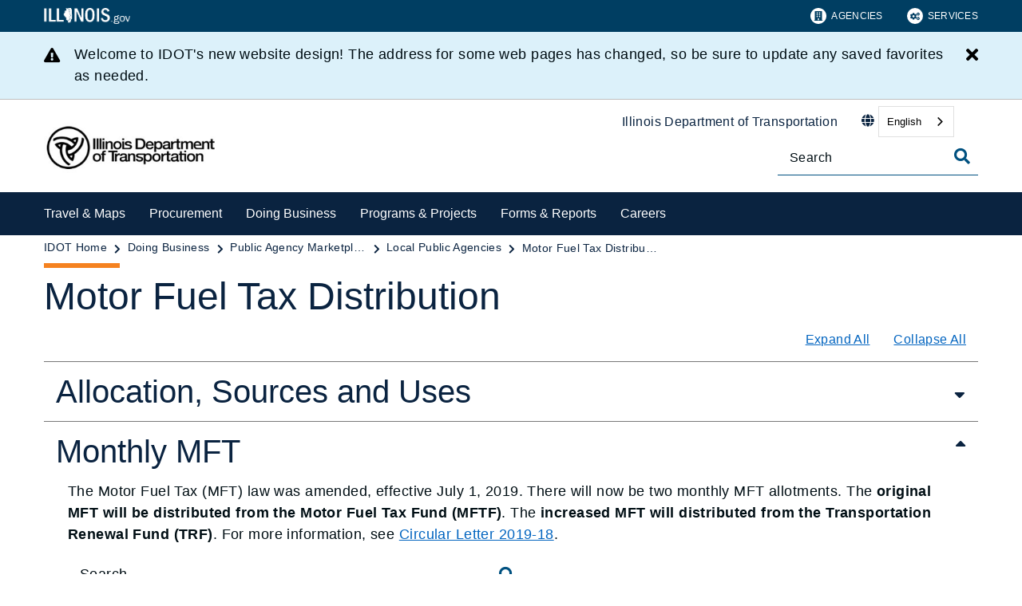

--- FILE ---
content_type: text/html;charset=utf-8
request_url: https://idot.illinois.gov/doing-business/public-agency-marketplace/local-public-agencies/motor-fuel-tax-distribution.html
body_size: 15551
content:

<!DOCTYPE HTML>
<html lang="en">
    <head>
   <meta charset="UTF-8"/>

<meta name="description" content="To view yearly allocations please choose the appropriate: County Township Municipality"/>
<meta name="template" content="Full Width/ Open Page"/>
<meta name="viewport" content="width=device-width, initial-scale=1"/>
<meta http-equiv="Last-Modified" content="18-12-2025 09:40:32"/>

<meta http-equiv="X-UA-Compatible" content="ie=edge"/>

<!-- The Twitter meta tags-->
<meta name="twitter:card" content="summary"/>
<meta name="twitter:url" content="https://idot.illinois.gov/doing-business/public-agency-marketplace/local-public-agencies/motor-fuel-tax-distribution.html"/>
<meta name="twitter:title" content="Motor Fuel Tax Distribution"/>
<meta name="twitter:description" content="To view yearly allocations please choose the appropriate: County Township Municipality"/>
<!-- The Open Graph meta tags -->
<meta property="og:url" content="https://idot.illinois.gov/doing-business/public-agency-marketplace/local-public-agencies/motor-fuel-tax-distribution.html"/>
<meta property="og:type" content="agency-full-width-open-page"/>
<meta property="og:title" content="Motor Fuel Tax Distribution"/>
<meta property="og:description" content="To view yearly allocations please choose the appropriate: County Township Municipality"/>

<meta property="og:locale" content="en"/>

   <title>Motor Fuel Tax Distribution</title>
   <link rel="canonical" href="https://idot.illinois.gov/doing-business/public-agency-marketplace/local-public-agencies/motor-fuel-tax-distribution.html"/>
   <!--Preconnect and DNS-Prefetch to improve page load time. -->
<link rel="preconnect" href="//dpm.demdex.net"/>
<link rel="preconnect" href="//fast.stateofil.demdex.net"/>
<link rel="preconnect" href="//stateofil.demdex.net"/>
<link rel="preconnect" href="//stateofil.tt.omtrdc.net"/>
<link rel="preconnect" href="//smetrics.il.gov.sc.omtrdc.net"/>
<link rel="preconnect" href="//metrics.il.gov.sc.omtrdc.net"/>
<!--/Preconnect and DNS-Prefetch-->
   

   
	<script>
	var mode =  true;
	var servername = "";
	const headers = {};
    var name = htmlDecode("null:Motor Fuel Tax Distribution");
    var pageName = htmlDecode("Motor Fuel Tax Distribution");
    var siteSection1 = htmlDecode("IDOT Home");
    var siteSection2 = htmlDecode("Doing Business");
    var siteSection3 = htmlDecode("Public Agency Marketplace");
    var siteSection4 = htmlDecode("Local Public Agencies");
	window.adobeDataLayer = window.adobeDataLayer || [];
	xmlhttp = new XMLHttpRequest();
	xmlhttp.open("HEAD", document.URL, true);
	xmlhttp.onreadystatechange = function() {
		if (xmlhttp.readyState == 4) {
			xmlhttp.getAllResponseHeaders().trim().split(/[\r\n]+/).map(value => value.split(/: /)).forEach(keyValue => {
			headers[keyValue[0].trim()] = keyValue[1].trim();
			});
		if (headers.hasOwnProperty("x-dispatcher")) {
			servername=headers["x-dispatcher"];
			window.adobeDataLayer.push({
				"event": "Page Loaded",
				"xdm": {
					"web": {
						"webPageDetails": {
							"server": servername
                            }
                        }
                    }
                });
			}    
		}
	}    
	xmlhttp.send();
	window.adobeDataLayer.push({
		"event": "Page Loaded",
		"xdm": {
			"web": {
				"webPageDetails": {
					"siteSection": "idot", //home is for the root directory
					"language": "en",
					"name": name, //name is [directory level 1]:[page title]
					"pageType": "agency-full-width-open-page", //the template name or id
					"server": servername,
					"pageName": pageName,
					"ErrorPage": "", // incase of 404 error page only
					"publishDate": "12/18/2025",
					"originalPublishDate": "01/08/2026",
					"errorCode": "",
					"contentType":"general",
					"errorType": "",
				},
				"category": {
					"siteSection1": siteSection1,
					"siteSection2": siteSection2,
					"siteSection3": siteSection3,
					"siteSection4": siteSection4

				},
				"aem": {
					"environment": "prod",
					"authorVsPublish": "publish",
					"version": "6.5.21.0",
					"buildDate": "2025-10-22T17:56:48Z",
					"authorId": "anonymous",
					"previewMode": mode

				}
			}
		}
	});
	
	// Function to decode the encoded html String
	function htmlDecode(input) {
	    if (input) {
	        var doc = new DOMParser().parseFromString(input, "text/html");
	        return doc.documentElement.textContent;
	    } else {
	        return "";
	    }
	}

	</script>
   <script>
      //(function(g,b,d,f){(function(a,c,d){if(a){var e=b.createElement("style");e.id=c;e.innerHTML=d;a.appendChild(e)}})(b.getElementsByTagName("head")[0],"at-body-style",d);setTimeout(function(){var a=b.getElementsByTagName("head")[0];if(a){var c=b.getElementById("at-body-style");c&&a.removeChild(c)}},f)})(window,document,"body {opacity: 0 !important}",3E3);
   </script>

	
	   
	



	   


	   


	   


	   
	    <script src="//assets.adobedtm.com/c318d2739692/7710421a8ac1/launch-eae2ed0f1b30.min.js" async></script>
	   


   

    
    
<link rel="stylesheet" href="/etc.clientlibs/soi/components/content/v1/column-control/clientlibs.min.2ab879f828ba72e740aa98f5e369863a.css" type="text/css">
<link rel="stylesheet" href="/etc.clientlibs/soi/clientlibs/clientlib-base.min.c3650e3f6e621da09287c84cdbb73bc4.css" type="text/css">
<link rel="stylesheet" href="/etc.clientlibs/soi/clientlibs/clientlib-site.min.2451f6d09bef140b983959475731d579.css" type="text/css">



    
        
    
<link rel="stylesheet" href="/etc.clientlibs/soi/clientlibs/clientlib-theme-1.min.370e6718906fc9e7d4960168d7507e83.css" type="text/css">



    
    
    <!--
    THIS IS WHERE CUSTOM CODE GOES, BASED ON AGENCY PATH
    -->
    <!-- custom stylesheet linked -->
    <!-- Custom Agency Path: This containing page to agency page to dam address-->
    
        <link rel="stylesheet" href="/content/dam/soi/en/web/idot/resources/css/custom.css" type="text/css"/>
    
    <!-- custom stylesheet included -->   


   
    
    

    

    
    
    

   
   <link rel="shortcut icon" href="/content/dam/soi/en/web/idot/images/logo.png"/>
</head>
    <body class="open-page page basicpage" id="open-page-9634fe2c42" data-cmp-data-layer-enabled>
        <script>
          window.adobeDataLayer = window.adobeDataLayer || [];
          adobeDataLayer.push({
              page: JSON.parse("{\x22open\u002Dpage\u002D9634fe2c42\x22:{\x22@type\x22:\x22soi\/components\/structure\/open\u002Dpage\x22,\x22repo:modifyDate\x22:\x222026\u002D01\u002D08T20:04:38Z\x22,\x22dc:title\x22:\x22Motor Fuel Tax Distribution\x22,\x22dc:description\x22:\x22To view yearly allocations please choose the appropriate: County Township Municipality\x22,\x22xdm:template\x22:\x22\/conf\/soi\/settings\/wcm\/templates\/agency\u002Dfull\u002Dwidth\u002Dopen\u002Dpage\x22,\x22xdm:language\x22:\x22en\x22,\x22xdm:tags\x22:[],\x22repo:path\x22:\x22\/content\/soi\/idot\/en\/doing\u002Dbusiness\/public\u002Dagency\u002Dmarketplace\/local\u002Dpublic\u002Dagencies\/motor\u002Dfuel\u002Dtax\u002Ddistribution.html\x22}}"),
              event:'cmp:show',
              eventInfo: {
                  path: 'page.open\u002Dpage\u002D9634fe2c42'
              }
          });
        </script>
        
        
            

  <div class="cmp-page__skiptomaincontent">
 <a class="cmp-page__skiptomaincontent-link" href="#main">Skip to main content</a>
</div>

    




            



            <main class="soi-base">
   <div class="soi-container">
      <div class="template__placeholder template__placeholder--content">
         


<div class="aem-Grid aem-Grid--12 aem-Grid--default--12 ">
    
    <div class="experiencefragment container--full-width aem-GridColumn aem-GridColumn--default--12">
<div id="experiencefragment-9fe6bb2c04" class="cmp-experiencefragment cmp-experiencefragment--global-header">


    
   <div class="cmp-container " style="height: auto;">
      <div class="cmp-container__mobile " style="height: auto;">
         


<div class="aem-Grid aem-Grid--12 aem-Grid--default--12 ">
    
    <div class="global-header aem-GridColumn--default--none aem-GridColumn aem-GridColumn--default--12 aem-GridColumn--offset--default--0">
   <header class="global-header logo class" id="logo">
      <div class="cmp-global-header">
         <div class="cmp-global-header__container">
            <a href="https://www.illinois.gov" class="cmp-global-header__logo">
            <img src="/content/dam/soi/en/web/global/images/logos/header-logo.svg" alt="Illinois.gov"/>
            </a>
            <ul class="cmp-global-header__nav">
               
                  <li class="cmp-global-header__nav-item">
                     <a class="cmp-global-header__nav-item-link undefined" href="https://www.illinois.gov/search-results.html?contentType=agency" aria-label="Agencies" target="_blank">
                     <img src="/content/dam/soi/en/web/global/images/icons/agency-icon.svg" alt=""/>
                     Agencies</a>
                  </li>
               
                  <li class="cmp-global-header__nav-item">
                     <a class="cmp-global-header__nav-item-link undefined" href="https://www.illinois.gov/search-results.html?contentType=service" aria-label="Services" target="_blank">
                     <img src="/content/dam/soi/en/web/global/images/icons/service-icon.svg" alt=""/>
                     Services</a>
                  </li>
               
            </ul>
         </div>
      </div>
   </header>


    
</div>
<div class="container responsivegrid aem-GridColumn aem-GridColumn--default--12">

    
   <div class="cmp-container " style="height: auto;">
      <div class="cmp-container__mobile " style="height: auto;">
         


<div class="aem-Grid aem-Grid--12 aem-Grid--default--12 ">
    
    
    
</div>

      </div>
   </div>

    
</div>

    
</div>

      </div>
   </div>

    
</div>

    
</div>
<div class="experiencefragment container--full-width aem-GridColumn aem-GridColumn--default--12">
<div id="experiencefragment-cfc4f09471" class="cmp-experiencefragment cmp-experiencefragment--global-alert">


    
   <div class="cmp-container " style="height: auto;background-color: rgba(127,127,127,0);">
      <div class="cmp-container__mobile " style="height: auto;background-color: rgba(127,127,127,0);">
         


<div class="aem-Grid aem-Grid--12 aem-Grid--default--12 ">
    
    <div class="global-alert aem-GridColumn--default--hide aem-GridColumn aem-GridColumn--default--12 aem-GridColumn--offset--default--0">

    
</div>

    
</div>

      </div>
   </div>

    
</div>

    
</div>
<div class="agency-header aem-GridColumn aem-GridColumn--default--12">
    



<div class=" agency-header--navigation-white-text ">
   
      
      
         <div class="alert-bar alert-bar__secondary" data-alert-id="alerts-5">
            <div class="cmp-alert-bar">
               <span class="cmp-alert-bar__icon"><em class="fas fa-exclamation-triangle"></em></span>
               <div class="cmp-alert-bar__text noindex robot-noindex" data-nosnippet><p>Welcome to IDOT's new website design! The address for some web pages has changed, so be sure to update any saved favorites as needed.</p>
</div>
               <button class="cmp-alert-bar__close-button" aria-label="Close Alert">
                  <em class="fas fa-times"><span class="sr-only">Close button</span></em>
               </button>
            </div>
         </div>
      
      
   
   <!-- Set background color from color picker -->
   <div class="cmp-agency-header" style="background-color: #ffffff;" data-disable-sticky="false">
      <div class="container container--padding-left-right responsivegrid aem-GridColumn  aem-GridColumn--default--12 ">
         <div class="cmp-container">
            <div class="cmp-container__mobile">
               <div class="aem-Grid aem-Grid--12 aem-Grid--default--12 ">
                  <div class="cmp-agency-header__header">
                     <div class="cmp-agency-header__wrapper">
                        
                        <a href="/" class="cmp-agency-header__logo-link"> <img src="/content/dam/soi/en/web/idot/images/idotlogo.png" alt="Illinois Department of Transportation" class="cmp-agency-header__logo"/>
                        </a>
                        
                        <div class="cmp-agency-header__links-search">
                           <div class="cmp-agency-header__links-desktop">
                              
                                 <a href="/" class="cmp-agency-header__links-desktop__item cmp-agency-header__links-desktop__item--link">Illinois Department of Transportation</a>
                              
                              <div class="cmp-agency-header__links-desktop__item">
                                 
                                 <div class="translate weglot" weglot-api-key="wg_65daa7cfd494995558753bf1e8b6fab27">                   
                                       <em class="fas fa-globe"></em>
                                       <div id="weglot-desktop">
                                       </div>                  
                                 </div>
                                 
                              </div>
                              <div class="cmp-agency-header__links-desktop__item">
                                 <div class="social-media-icons social-media-icons--dark">
                                    <div class="cmp-social-media-icons">
                                        
                                    </div>
                                 </div>
                              </div>
                           </div>
                           <div class="cmp-agency-header__search">
                              <div>
     <div class="search-input-row">
        <div class="search-input ">
            <div class="cmp-search-input" data-ajax-url="https://doit-web-content-management.ent.us-east4.gcp.elastic-cloud.com/api/as/v1/engines/{index}/query_suggestion" data-search-page="https://idot.illinois.gov/search-results.html" data-agency="idot" data-engine-key="search-6vsm2asko372xhcp4ttjjm1e" data-suggestions-limit="4" data-engine-key-crawler="search-6vsm2asko372xhcp4ttjjm1e" data-page-type="idot" data-searchbar-filters="title" data-engines="[{&#34;name&#34;:&#34;idot-main&#34;,&#34;label&#34;:&#34;This Site&#34;,&#34;isDefault&#34;:&#34;true&#34;},{&#34;name&#34;:&#34;soi-allproperties&#34;,&#34;label&#34;:&#34;All Illinois.gov Sites&#34;,&#34;isDefault&#34;:&#34;false&#34;}]">
                <input type="text" placeholder="Search" aria-label="Search" class="cmp-search-input__search-input"/>
                <a href="#" class="cmp-search-input__search-icon" aria-label="Toggle Search">
                    <i class="fas fa-search cmp-search-input__search-icon__search" aria-hidden="true"></i>
                    <i class="fas fa-times cmp-search-input__search-icon__close" aria-hidden="true"></i>
                </a>
                <div class="cmp-search-input__suggestion" data-template-id="search-input-suggestion-1"></div>
            </div>
            <script id="search-input-suggestion-1" type="text/x-handlebars-template">
                {{#if values.length}}
                <ul class="cmp-search-input__dropdown">
                    {{#each values}}
                        {{#ifLess @index ../limit}}
                            <li class="cmp-search-input__dropdown-item">
                                <a href="{{../../searchPage}}?q={{convertAnd ../this.suggestion}}" class="cmp-search-input__dropdown-item-link">{{../this.suggestion}}</a>
                            </li>
                        {{/ifLess}}
                    {{/each}}
                </ul>
                {{/if}}
            </script>
        </div>
        <div class="cmp-options-wrap" data-template-id="option-template-id"></div>
        <script id="option-template-id" type="text/x-handlebars-template">
            {{#if options.length}}
            <div class="options">
                <fieldset class="cmp-form-options cmp-form-options--drop-down">
                    <label class="cmp-form-options__label" for="searchInSelect">Search In</label>
                    <select class="cmp-form-options__field cmp-form-options__field--drop-down" name="searchIn" id="searchInSelect" aria-label="Search In">
                        {{#each options}}
                            <option value="{{this.name}}" {{#ifEquals this.isDefault 'true' }} selected aria-selected="true" {{else}} aria-selected="false" {{/ifEquals}}>{{this.label}}</option>
                        {{/each}}
                    </select>
                </fieldset>
            </div>
            {{/if}}
        </script>
    </div>


    
</div>
                           </div>
                        </div>
                        <div class="cmp-agency-header__mobile-icons">
                           <a href="#" aria-label="Agency header search" class="cmp-agency-header__mobile-search">
                              <em class="fas fa-search" aria-hidden="true"></em>
                           </a>
                           <button class="cmp-agency-header__mobile-nav" aria-label="Expand site navigation">
                            <em class="fas fa-bars cmp-agency-header__mobile-nav__nav" aria-hidden="true"></em>
                            <em class="fas fa-times cmp-agency-header__mobile-nav__close" aria-hidden="true"></em>
                           </button>
                        </div>
                     </div>
                  </div>
               </div>
            </div>
         </div>
      </div>
      <div class="header-navigation " style="background-color: #0a2340;">
         <div class="container container--header-navigation responsivegrid aem-GridColumn  aem-GridColumn--default--12 " style="border-top: 1px solid #FFFFFF">
            <div class="cmp-container">
               <div class="cmp-container__mobile">
                  <div class="aem-Grid aem-Grid--12 aem-Grid--default--12 ">
                     <nav class="cmp-header-navigation" itemtype="http://schema.org/SiteNavigationElement">
                        <ul class="cmp-header-navigation__group cmp-header-navigation__group--main">
                           
                              <li class="cmp-header-navigation__item cmp-header-navigation__item--expand-on-hover cmp-header-navigation__dropdown cmp-header-navigation__item--level-0">
                                 <span class="cmp-header-navigation__dropdown-wrapper">
                                    <a class="cmp-header-navigation__item-link cmp-header-navigation__dropdown-text" href="/travel-and-maps.html" aria-label="Travel &amp; Maps">Travel &amp; Maps</a>
                                    <button class="cmp-header-navigation__dropdown-arrow" aria-label="Travel &amp; Maps" aria-expanded="false"></button>
                                 </span>
                                 <ul class="cmp-header-navigation__group cmp-header-navigation__subnav">
                                    
                                       <li class="cmp-header-navigation__item cmp-header-navigation__item--level-1">
                                          <a class="cmp-header-navigation__item-link" href="/travel-and-maps/aviation.html" aria-label="Aviation">Aviation</a>
                                       </li>
                                    
                                       <li class="cmp-header-navigation__item cmp-header-navigation__item--level-1">
                                          <a class="cmp-header-navigation__item-link" href="/travel-and-maps/highway-maps.html" aria-label="Highway Maps">Highway Maps</a>
                                       </li>
                                    
                                       <li class="cmp-header-navigation__item cmp-header-navigation__item--level-1">
                                          <a class="cmp-header-navigation__item-link" href="/travel-and-maps/public-transportation.html" aria-label="Public Transportation">Public Transportation</a>
                                       </li>
                                    
                                       <li class="cmp-header-navigation__item cmp-header-navigation__item--level-1">
                                          <a class="cmp-header-navigation__item-link" href="/travel-and-maps/roadways.html" aria-label="Roadways">Roadways</a>
                                       </li>
                                    
                                       <li class="cmp-header-navigation__item cmp-header-navigation__item--level-1">
                                          <a class="cmp-header-navigation__item-link" href="/travel-and-maps/safety.html" aria-label="Safety">Safety</a>
                                       </li>
                                    
                                       <li class="cmp-header-navigation__item cmp-header-navigation__item--level-1">
                                          <a class="cmp-header-navigation__item-link" href="/travel-and-maps/trails.html" aria-label="Trails">Trails</a>
                                       </li>
                                    
                                       <li class="cmp-header-navigation__item cmp-header-navigation__item--level-1">
                                          <a class="cmp-header-navigation__item-link" href="/travel-and-maps/waterways.html" aria-label="Waterways">Waterways</a>
                                       </li>
                                    
                                 </ul>
                              </li>
                           
                              <li class="cmp-header-navigation__item cmp-header-navigation__item--expand-on-hover cmp-header-navigation__dropdown cmp-header-navigation__item--level-0">
                                 <span class="cmp-header-navigation__dropdown-wrapper">
                                    <a class="cmp-header-navigation__item-link cmp-header-navigation__dropdown-text" href="/procurement.html" aria-label="Procurement">Procurement</a>
                                    <button class="cmp-header-navigation__dropdown-arrow" aria-label="Procurement" aria-expanded="false"></button>
                                 </span>
                                 <ul class="cmp-header-navigation__group cmp-header-navigation__subnav">
                                    
                                       <li class="cmp-header-navigation__item cmp-header-navigation__item--level-1">
                                          <a class="cmp-header-navigation__item-link" href="/procurement/airport-letting.html" aria-label="Airport Letting">Airport Letting</a>
                                       </li>
                                    
                                       <li class="cmp-header-navigation__item cmp-header-navigation__item--level-1">
                                          <a class="cmp-header-navigation__item-link" href="/procurement/prequalification-and-registration.html" aria-label="Prequalification and Registration">Prequalification and Registration</a>
                                       </li>
                                    
                                       <li class="cmp-header-navigation__item cmp-header-navigation__item--level-1">
                                          <a class="cmp-header-navigation__item-link" href="/procurement/procurement-opportunities.html" aria-label="Procurement Opportunities">Procurement Opportunities</a>
                                       </li>
                                    
                                       <li class="cmp-header-navigation__item cmp-header-navigation__item--level-1">
                                          <a class="cmp-header-navigation__item-link" href="/procurement/general-services--non-construction--procurement.html" aria-label="General Services (Non-Construction) Procurement">General Services (Non-Construction) Procurement</a>
                                       </li>
                                    
                                 </ul>
                              </li>
                           
                              <li class="cmp-header-navigation__item cmp-header-navigation__item--expand-on-hover cmp-header-navigation__dropdown cmp-header-navigation__item--level-0">
                                 <span class="cmp-header-navigation__dropdown-wrapper">
                                    <a class="cmp-header-navigation__item-link cmp-header-navigation__dropdown-text" href="/doing-business.html" aria-label="Doing Business">Doing Business</a>
                                    <button class="cmp-header-navigation__dropdown-arrow" aria-label="Doing Business" aria-expanded="false"></button>
                                 </span>
                                 <ul class="cmp-header-navigation__group cmp-header-navigation__subnav">
                                    
                                       <li class="cmp-header-navigation__item cmp-header-navigation__item--level-1">
                                          <a class="cmp-header-navigation__item-link" href="/doing-business/aviation-marketplace.html" aria-label="Aviation Marketplace">Aviation Marketplace</a>
                                       </li>
                                    
                                       <li class="cmp-header-navigation__item cmp-header-navigation__item--level-1">
                                          <a class="cmp-header-navigation__item-link" href="/doing-business/industry-marketplace.html" aria-label="Industry Marketplace">Industry Marketplace</a>
                                       </li>
                                    
                                       <li class="cmp-header-navigation__item cmp-header-navigation__item--level-1">
                                          <a class="cmp-header-navigation__item-link" href="/doing-business/materials-marketplace.html" aria-label="Materials Marketplace">Materials Marketplace</a>
                                       </li>
                                    
                                       <li class="cmp-header-navigation__item cmp-header-navigation__item--level-1">
                                          <a class="cmp-header-navigation__item-link" href="/doing-business/permit-and-sales-marketplace.html" aria-label="Permits and Sales Marketplace">Permits and Sales Marketplace</a>
                                       </li>
                                    
                                       <li class="cmp-header-navigation__item cmp-header-navigation__item--level-1">
                                          <a class="cmp-header-navigation__item-link" href="/doing-business/public-agency-marketplace.html" aria-label="Public Agency Marketplace">Public Agency Marketplace</a>
                                       </li>
                                    
                                 </ul>
                              </li>
                           
                              <li class="cmp-header-navigation__item cmp-header-navigation__item--expand-on-hover cmp-header-navigation__dropdown cmp-header-navigation__item--level-0">
                                 <span class="cmp-header-navigation__dropdown-wrapper">
                                    <a class="cmp-header-navigation__item-link cmp-header-navigation__dropdown-text" href="/programs-and-projects.html" aria-label="Programs &amp; Projects">Programs &amp; Projects</a>
                                    <button class="cmp-header-navigation__dropdown-arrow" aria-label="Programs &amp; Projects" aria-expanded="false"></button>
                                 </span>
                                 <ul class="cmp-header-navigation__group cmp-header-navigation__subnav">
                                    
                                       <li class="cmp-header-navigation__item cmp-header-navigation__item--level-1">
                                          <a class="cmp-header-navigation__item-link" href="/programs-and-projects/highway.html" aria-label="Highways">Highways</a>
                                       </li>
                                    
                                       <li class="cmp-header-navigation__item cmp-header-navigation__item--level-1">
                                          <a class="cmp-header-navigation__item-link" href="/programs-and-projects/safety-programs.html" aria-label="Safety Programs">Safety Programs</a>
                                       </li>
                                    
                                       <li class="cmp-header-navigation__item cmp-header-navigation__item--level-1">
                                          <a class="cmp-header-navigation__item-link" href="/programs-and-projects/aviation-projects.html" aria-label="Aviation Projects">Aviation Projects</a>
                                       </li>
                                    
                                       <li class="cmp-header-navigation__item cmp-header-navigation__item--level-1">
                                          <a class="cmp-header-navigation__item-link" href="/programs-and-projects/environment.html" aria-label="Environment">Environment</a>
                                       </li>
                                    
                                       <li class="cmp-header-navigation__item cmp-header-navigation__item--level-1">
                                          <a class="cmp-header-navigation__item-link" href="/programs-and-projects/featured-projects.html" aria-label="Featured Projects">Featured Projects</a>
                                       </li>
                                    
                                       <li class="cmp-header-navigation__item cmp-header-navigation__item--level-1">
                                          <a class="cmp-header-navigation__item-link" href="/programs-and-projects/grants.html" aria-label="Grants and Funding">Grants and Funding</a>
                                       </li>
                                    
                                       <li class="cmp-header-navigation__item cmp-header-navigation__item--level-1">
                                          <a class="cmp-header-navigation__item-link" href="/programs-and-projects/multimodal-transportation.html" aria-label="Multimodal Transportation">Multimodal Transportation</a>
                                       </li>
                                    
                                       <li class="cmp-header-navigation__item cmp-header-navigation__item--level-1">
                                          <a class="cmp-header-navigation__item-link" href="/programs-and-projects/rail-and-freight.html" aria-label="Rail and Freight">Rail and Freight</a>
                                       </li>
                                    
                                       <li class="cmp-header-navigation__item cmp-header-navigation__item--level-1">
                                          <a class="cmp-header-navigation__item-link" href="/programs-and-projects/trails-and-active-transportation.html" aria-label="Trails and Active Transportation">Trails and Active Transportation</a>
                                       </li>
                                    
                                       <li class="cmp-header-navigation__item cmp-header-navigation__item--level-1">
                                          <a class="cmp-header-navigation__item-link" href="/programs-and-projects/transit.html" aria-label="Transit">Transit</a>
                                       </li>
                                    
                                       <li class="cmp-header-navigation__item cmp-header-navigation__item--level-1">
                                          <a class="cmp-header-navigation__item-link" href="/programs-and-projects/marine-programs.html" aria-label="Marine Programs">Marine Programs</a>
                                       </li>
                                    
                                 </ul>
                              </li>
                           
                              <li class="cmp-header-navigation__item cmp-header-navigation__item--expand-on-hover cmp-header-navigation__dropdown cmp-header-navigation__item--level-0">
                                 <span class="cmp-header-navigation__dropdown-wrapper">
                                    <a class="cmp-header-navigation__item-link cmp-header-navigation__dropdown-text" href="/form-and-reports.html" aria-label="Forms &amp; Reports">Forms &amp; Reports</a>
                                    <button class="cmp-header-navigation__dropdown-arrow" aria-label="Forms &amp; Reports" aria-expanded="false"></button>
                                 </span>
                                 <ul class="cmp-header-navigation__group cmp-header-navigation__subnav">
                                    
                                       <li class="cmp-header-navigation__item cmp-header-navigation__item--level-1">
                                          <a class="cmp-header-navigation__item-link" href="/form-and-reports/forms.html" aria-label="Forms">Forms</a>
                                       </li>
                                    
                                       <li class="cmp-header-navigation__item cmp-header-navigation__item--level-1">
                                          <a class="cmp-header-navigation__item-link" href="/form-and-reports/crash-reports.html" aria-label="Crash Reports">Crash Reports</a>
                                       </li>
                                    
                                       <li class="cmp-header-navigation__item cmp-header-navigation__item--level-1">
                                          <a class="cmp-header-navigation__item-link" href="/form-and-reports/performance-reports.html" aria-label="Performance Reports">Performance Reports</a>
                                       </li>
                                    
                                       <li class="cmp-header-navigation__item cmp-header-navigation__item--level-1">
                                          <a class="cmp-header-navigation__item-link" href="/form-and-reports/safety-reports.html" aria-label="Safety Reports">Safety Reports</a>
                                       </li>
                                    
                                 </ul>
                              </li>
                           
                              <li class="cmp-header-navigation__item cmp-header-navigation__item--expand-on-hover cmp-header-navigation__dropdown cmp-header-navigation__item--level-0">
                                 <span class="cmp-header-navigation__dropdown-wrapper">
                                    <a class="cmp-header-navigation__item-link cmp-header-navigation__dropdown-text" href="/careers.html" aria-label="Careers">Careers</a>
                                    <button class="cmp-header-navigation__dropdown-arrow" aria-label="Careers" aria-expanded="false"></button>
                                 </span>
                                 <ul class="cmp-header-navigation__group cmp-header-navigation__subnav">
                                    
                                       <li class="cmp-header-navigation__item cmp-header-navigation__item--level-1">
                                          <a class="cmp-header-navigation__item-link" href="/careers/seasonal-employment.html" aria-label="Seasonal Employment">Seasonal Employment</a>
                                       </li>
                                    
                                       <li class="cmp-header-navigation__item cmp-header-navigation__item--level-1">
                                          <a class="cmp-header-navigation__item-link" href="/careers/student-opportunities.html" aria-label="Student Opportunities">Student Opportunities</a>
                                       </li>
                                    
                                       <li class="cmp-header-navigation__item cmp-header-navigation__item--level-1">
                                          <a class="cmp-header-navigation__item-link" href="/careers/construction-apprenticeship.html" aria-label="Construction Apprenticeship">Construction Apprenticeship</a>
                                       </li>
                                    
                                       <li class="cmp-header-navigation__item cmp-header-navigation__item--level-1">
                                          <a class="cmp-header-navigation__item-link" href="/careers/recruiting.html" aria-label="Recruitment">Recruitment</a>
                                       </li>
                                    
                                 </ul>
                              </li>
                           
                        </ul>
                        <div class="cmp-header-navigation__group cmp-header-navigation__item cmp-header-navigation__group--desktop-only">
                           <div class="cmp-header-navigation__dropdown cmp-header-navigation__more-dropdown">
                              <span class="cmp-header-navigation__dropdown-wrapper">
                                 <button class="cmp-header-navigation__item-link cmp-header-navigation__more-dropdown-text cmp-header-navigation__dropdown-text">
                                    More
                                    <span class="cmp-header-navigation__dropdown-arrow" aria-expanded="false" aria-label="More"></span>
                                 </button>
                              </span>
                              <ul class="cmp-header-navigation__group cmp-header-navigation__subnav">
                              </ul>
                           </div>
                        </div>
                        <ul class="cmp-header-navigation__group cmp-header-navigation__group--mobile-only">
                           
                              <li class="cmp-header-navigation__item">
                                 <a href="/" class="cmp-header-navigation__item-link">Illinois Department of Transportation</a>
                              </li>
                           
                           <li class="cmp-header-navigation__item cmp-header-navigation__translate">
                              <div class="cmp-header-navigation__item-link">
                                 
                                 <div class="translate weglot" weglot-api-key="wg_65daa7cfd494995558753bf1e8b6fab27">
                                       <em class="fas fa-globe"></em>
                                       <div id="weglot-mobile">
                                       </div>
                                 </div>
                                 
                              </div>
                           </li>
                           
                        </ul>
                     </nav>
                  </div>
               </div>
            </div>
         </div>
      </div>
   </div>
</div>
<script defer type="text/javascript" src="https://cdn.weglot.us/weglot.min.js"></script></div>
<div class="container responsivegrid aem-GridColumn aem-GridColumn--default--12">

    
   <div class="cmp-container " style="height: auto;">
      <div class="cmp-container__mobile " style="height: auto;">
         


<div class="aem-Grid aem-Grid--12 aem-Grid--default--12 ">
    
    <div class="breadcrumb aem-GridColumn aem-GridColumn--default--12"><div>
   <nav class="container--full-width cmp-breadcrumb " aria-label="Breadcrumb" data-cmp-data-layer="{&#34;breadcrumb-8a94f3ffb4&#34;:{&#34;@type&#34;:&#34;soi/components/navigation/v1/breadcrumb&#34;}}">
      <ol class="cmp-breadcrumb__list" itemscope itemtype="http://schema.org/BreadcrumbList">
         <li class="cmp-breadcrumb__item" itemprop="itemListElement" itemscope itemtype="http://schema.org/ListItem">
            <a href="/" class="cmp-breadcrumb__item-link" itemprop="item" data-cmp-clickable aria-label="IDOT Home">
            <span itemprop="name">IDOT Home</span>
            </a>
            <meta itemprop="position" content="1"/>
         </li>
      
         <li class="cmp-breadcrumb__item" itemprop="itemListElement" itemscope itemtype="http://schema.org/ListItem">
            <a href="/doing-business.html" class="cmp-breadcrumb__item-link" itemprop="item" data-cmp-clickable aria-label="Doing Business">
            <span itemprop="name">Doing Business</span>
            </a>
            <meta itemprop="position" content="2"/>
         </li>
      
         <li class="cmp-breadcrumb__item" itemprop="itemListElement" itemscope itemtype="http://schema.org/ListItem">
            <a href="/doing-business/public-agency-marketplace.html" class="cmp-breadcrumb__item-link" itemprop="item" data-cmp-clickable aria-label="Public Agency Marketplace">
            <span itemprop="name">Public Agency Marketplace</span>
            </a>
            <meta itemprop="position" content="3"/>
         </li>
      
         <li class="cmp-breadcrumb__item" itemprop="itemListElement" itemscope itemtype="http://schema.org/ListItem">
            <a href="/doing-business/public-agency-marketplace/local-public-agencies.html" class="cmp-breadcrumb__item-link" itemprop="item" data-cmp-clickable aria-label="Local Public Agencies">
            <span itemprop="name">Local Public Agencies</span>
            </a>
            <meta itemprop="position" content="4"/>
         </li>
      
         <li class="cmp-breadcrumb__item cmp-breadcrumb__item--active" itemprop="itemListElement" itemscope itemtype="http://schema.org/ListItem">
            <a href="/doing-business/public-agency-marketplace/local-public-agencies/motor-fuel-tax-distribution.html" class="cmp-breadcrumb__item-link" itemprop="item" data-cmp-clickable aria-label="Motor Fuel Tax Distribution" aria-current="page">
            <span itemprop="name">Motor Fuel Tax Distribution</span>
            </a>
            <meta itemprop="position" content="5"/>
         </li>
      </ol>
   </nav>
</div>

    
</div>
<div class="container responsivegrid container--max-width aem-GridColumn aem-GridColumn--default--12">

    
   <div class="cmp-container " style="height: auto;">
      <div class="cmp-container__mobile " style="height: auto;">
         


<div class="aem-Grid aem-Grid--12 aem-Grid--default--12 ">
    
    <div class="title aem-GridColumn aem-GridColumn--default--12">
<div data-cmp-data-layer="{&#34;title-0044a08871&#34;:{&#34;@type&#34;:&#34;soi/components/content/v1/title&#34;,&#34;repo:modifyDate&#34;:&#34;2024-10-24T17:12:12Z&#34;,&#34;dc:title&#34;:&#34;Motor Fuel Tax Distribution&#34;}}" id="title-0044a08871" class="cmp-title ">
    <h1 class="cmp-title__text"> Motor Fuel Tax Distribution</h1>
</div>

    

</div>
<div class="accordion aem-GridColumn aem-GridColumn--default--12"><div class="cmp-accordion " data-cmp-is="accordion" data-placeholder-text="false">
   <div class="accordion-expand-collaspe">
      <a href="javascript:void(0);" class="accordion__expand" aria-label="Expand all">Expand All</a>
      <a href="javascript:void(0);" class="accordion__collapse" aria-label="Collapse all">Collapse All</a>
   </div>
   <div class="cmp-accordion__item" data-cmp-hook-accordion="item" data-cmp-data-layer="{&#34;accordion-b442f08974-item-7d2a2a6860&#34;:{&#34;@type&#34;:&#34;soi/components/content/v1/accordion/item&#34;,&#34;repo:modifyDate&#34;:&#34;2025-06-30T02:44:28Z&#34;,&#34;dc:title&#34;:&#34;Allocation, Sources and Uses&#34;}}" id="accordion-b442f08974-item-7d2a2a6860">
      <h2 class="cmp-accordion__header">
         <button id="accordion-b442f08974-item-7d2a2a6860-button" class="cmp-accordion__button" aria-controls="accordion-b442f08974-item-7d2a2a6860-panel" data-cmp-hook-accordion="button">
         <span class="cmp-accordion__title">Allocation, Sources and Uses</span>
         <span class="cmp-accordion__icon"></span>
         </button>
      </h2>
      <div data-cmp-hook-accordion="panel" id="accordion-b442f08974-item-7d2a2a6860-panel" class="cmp-accordion__panel cmp-accordion__panel--hidden" role="region" aria-labelledby="accordion-b442f08974-item-7d2a2a6860-button"><div class="container responsivegrid">

    
   <div class="cmp-container " style="height: auto;">
      <div class="cmp-container__mobile " style="height: auto;">
         


<div class="aem-Grid aem-Grid--12 aem-Grid--default--12 ">
    
    <div class="text aem-GridColumn aem-GridColumn--default--12"><div id="text-06408e5132" class="cmp-text ">
    <p>To view yearly allocations please choose the appropriate: </p>
<ul>
<li><a href="/content/dam/soi/en/web/idot/documents/transportation-system/planning/County.csv" title="County.csv" target="_blank">County</a></li>
<li><a href="/content/dam/soi/en/web/idot/documents/transportation-system/planning/Township.csv" title="Township.csv" target="_blank">Township</a></li>
<li><a href="/content/dam/soi/en/web/idot/documents/transportation-system/planning/Municipality.csv" title="Municipality.csv">Municipality</a></li>
</ul>

</div>

    

</div>
<div class="text aem-GridColumn aem-GridColumn--default--12"><div id="text-0cb99ede53" class="cmp-text ">
    <p>The following were prepared to provide local public agencies officials with a quick reference to the source, distribution and uses of MFT funds.</p>
<ul>
<li><a href="https://public.powerdms.com/IDOT/documents/1994578/Motor%20Fuel%20Tax%20Funds%20Source%2C%20Distribution%20and%20Uses%20for%20County" title="Motor Fuel Tax Funds Source, Distribution and Uses for  County.pdf" target="_blank">County Booklet</a></li>
<li><a href="https://public.powerdms.com/IDOT/documents/2123010/Motor%20Fuel%20Tax%20Funds%20Source%2C%20Distribution%20and%20Uses%20for%20Road%20District" title="Motor Fuel Tax Funds Source, Distribution and Uses for  Road District.pdf" target="_blank">Road District Booklet</a></li>
<li><a href="https://public.powerdms.com/IDOT/documents/2122902/Motor%20Fuel%20Tax%20Funds%20Source%2C%20Distribution%20and%20Uses%20Municipality" title="Motor Fuel Tax Funds Source, Distribution and Uses for  Municipality.pdf" target="_blank">Municipality Booklet</a></li>
</ul>

</div>

    

</div>

    
</div>

      </div>
   </div>

    
</div>
</div>
   </div>
<div class="cmp-accordion__item" data-cmp-hook-accordion="item" data-cmp-data-layer="{&#34;accordion-b442f08974-item-d00893c7a6&#34;:{&#34;@type&#34;:&#34;soi/components/content/v1/accordion/item&#34;,&#34;dc:title&#34;:&#34;Monthly MFT&#34;}}" id="accordion-b442f08974-item-d00893c7a6" data-cmp-expanded>
      <h2 class="cmp-accordion__header">
         <button id="accordion-b442f08974-item-d00893c7a6-button" class="cmp-accordion__button cmp-accordion__button--expanded" aria-controls="accordion-b442f08974-item-d00893c7a6-panel" data-cmp-hook-accordion="button">
         <span class="cmp-accordion__title">Monthly MFT</span>
         <span class="cmp-accordion__icon"></span>
         </button>
      </h2>
      <div data-cmp-hook-accordion="panel" id="accordion-b442f08974-item-d00893c7a6-panel" class="cmp-accordion__panel cmp-accordion__panel--expanded" role="region" aria-labelledby="accordion-b442f08974-item-d00893c7a6-button"><div class="container responsivegrid">

    
   <div class="cmp-container " style="height: auto;">
      <div class="cmp-container__mobile " style="height: auto;">
         


<div class="aem-Grid aem-Grid--12 aem-Grid--default--12 ">
    
    <div class="text aem-GridColumn aem-GridColumn--default--12"><div id="text-41ed1ce0af" class="cmp-text ">
    <p>The Motor Fuel Tax (MFT) law was amended, effective July 1, 2019. There will now be two monthly MFT allotments. The <strong>original MFT will be distributed from the Motor Fuel Tax Fund (MFTF)</strong>. The <strong>increased MFT will distributed from the Transportation Renewal Fund (TRF)</strong>. For more information, see <a href="/content/dam/soi/en/web/idot/documents/transportation-system/bulletins-and-circulars/circular-letters/informational/cl2019-18-local-govt-component-of-rebuild-illinois.pdf" title="CL2019-18 Local Govt Component of REBUILD ILLINOIS.pdf" target="_blank">Circular Letter 2019-18</a>.</p>

</div>

    

</div>
<div class="datatablecontentfragment aem-GridColumn aem-GridColumn--default--12">
        <div class="data-table  loading" aria-live="polite">
			<div class="spinner">
                <div class="loading-spinner js-loading-spinner">
                </div>
                <p class="vh js-loading-spinner-copy" role="alert" aria-live="assertive">Large data table content is loading...</p>
            </div>

            
            <div class="cmp-datatable cmp-cf-datatable " data-column-sort="[0,1,3]" data-authoringmode="true" data-column-default-sort="1" data-cf-table-api="/content/soi/idot/en/doing-business/public-agency-marketplace/local-public-agencies/motor-fuel-tax-distribution/jcr:content/responsivegrid/container/container/accordion/item_1751251514879/datatablecontentfrag.datatablecontentfragment.json" data-empty-row-msg="No matching records found" data-column-text="[0,1,3]" data-column-image="[]" data-column-date="[]" data-column-date-only="[]" data-column-asset="[]" data-column-tag="[]" data-column-link="[2]" data-page-limit="15" data-column-sort-asc="[0,3]" data-column-sort-desc="[1]" data-column-hidden="[1,3]" data-column-child='[]' data-column-headers="Month,Report Year,Title,Report Type" data-header-col="1" data-sortby-header="false" data-column-multifield="[]">
            <div class="data-table__search">
                
                    <div class="search-input">
                        <div class="cmp-search-input cmp-search-input--data-table">
                            <input type="text" placeholder="Search" aria-label="Search" class="cmp-search-input__search-input"/>
                            <button class="cmp-search-input__search-icon" aria-label="Toggle Search Button">
                                <i class="fas fa-search cmp-search-input__search-icon__search" aria-hidden="true"></i>
								<i class="fas fa-times cmp-search-input__search-icon__close" aria-hidden="true"></i>
                            </button>
                        </div>
                    </div>
                
                
            </div>
            <script id="datable-filter-template" type="text/x-handlebars-template">
                <div class="row">
                    {{#each data}}
                    <div class="col-4">
                        {{#if (eq this.type "range")}}
                        <div class="row control" data-filter="between" data-col-name="{{ this.colName }}"
                             data-index="{{ this.colIndex }}">
                            <div class="control_error">Error Message</div>
                            <div class="col-6 cmp-form-text">
                                <label class="cmp-form-text__label" for="{{this.id}}">{{ this.colName }} (Min)</label>
                                <input type="text" aria-label="{{ this.colName }} Min Label" id="{{this.min}}"
                                       class="cmp-form-text--input" autocomplete="off"/>
                            </div>
                            <div class="col-6 cmp-form-text">
                                <label class="cmp-form-text__label" for="{{this.max}}">{{ this.colName }} (Max)</label>
                                <input type="text" aria-label="{{ this.colName }} Max Label" id="{{this.max}}"
                                       class="cmp-form-text--input" autocomplete="off"/>
                            </div>
                        </div>
                        {{else if (eq this.type "date")}}
                        <div class="row control" data-filter="date" data-col-name="{{ this.colName }}"
                             data-index="{{ this.colIndex }}">
                            <div class="control_error">Error Message</div>
                            <div class="col-6 datepicker cmp-form-options">
                                <label class="cmp-form-options__label" for="{{this.min}}">{{ this.colName }}
                                    (Start)</label>
                                <input type="text" class="datepicker__input" aria-label="{{ this.colName }} Begin Label" id="{{this.min}}"
                                       name="{{this.min}}" data-toggle="datepicker" autocomplete="off"
                                       placeholder="mm/dd/yyyy">
                            </div>
                            <div class="col-6 datepicker cmp-form-options">
                                <label class="cmp-form-options__label" for="{{this.max}}">{{ this.colName }} (End)</label>
                                <input type="text" class="datepicker__input" aria-label="{{ this.colName }} End Label" id="{{this.max}}"
                                       name="{{this.max}}" data-toggle="datepicker" autocomplete="off"
                                       placeholder="mm/dd/yyyy">
                            </div>
                        </div>
                        {{else if (eq this.type "dateOnly")}}
                        <div class="row control" data-filter="date" data-col-name="{{ this.colName }}"
                             data-index="{{ this.colIndex }}">
                            <div class="control_error">Error Message</div>
                            <div class="col-6 datepicker cmp-form-options">
                                <label class="cmp-form-options__label" for="{{this.min}}">{{ this.colName }}
                                    (Start)</label>
                                <input type="text" class="datepicker__input" aria-label="{{ this.colName }} Begin Label" id="{{this.min}}"
                                       name="{{this.min}}" data-toggle="datepicker" autocomplete="off"
                                       placeholder="mm/dd/yyyy">
                            </div>
                            <div class="col-6 datepicker cmp-form-options">
                                <label class="cmp-form-options__label" for="{{this.max}}">{{ this.colName }} (End)</label>
                                <input type="text" class="datepicker__input" aria-label="{{ this.colName }} End Label" id="{{this.max}}"
                                       name="{{this.max}}" data-toggle="datepicker" autocomplete="off"
                                       placeholder="mm/dd/yyyy">
                            </div>
                        </div>
                        {{ else }}
                        <fieldset class="cmp-form-options cmp-form-options--drop-down">
                            <label class="cmp-form-options__label" for="{{this.id}}">{{this.label}}</label>
                            <select name="{{this.name}}" class="control" id="{{this.id}}" aria-label="{{this.label}}"
                                    placeholder="All" data-col-name="{{ this.colName }}"
                                    data-index="{{ this.colIndex }}">
                                <option value="All" selected>All</option>
                                {{#each this.options}}
                                <option value="{{this}}">{{this}}</option>
                                {{/each}}
                            </select>
                        </fieldset>
                        {{/if}}
                    </div>
                    {{/each}}
                    <div class="data-table__filter__btn-wrapper">
                        <div class="button button--dark">
                            <button class="cmp-button filter">
                                <span class="cmp-button__text" aria-label="Apply selected filters to table">Filter Table</span>
                            </button>
                        </div>
                        <div class="button button--white">
                            <button class="cmp-button clear" aria-label="Clear applied filters from table" disabled>Clear Filters</button>
                        </div>
                    </div>
                </div>
            </script>
            
                <div class="accordion data-table__filter">
                    <div class="cmp-accordion" data-cmp-is="accordion">
                        <div class="cmp-accordion__item" data-cmp-hook-accordion="item" data-cmp-data-layer='{&quot;data-table-filter&quot;:{}}' data-cmp-expanded>
                            <span class="cmp-accordion__header">
                                <button id="data-table-filter-btn" class="cmp-accordion__button" aria-controls="data-table-filter-panel" data-cmp-hook-accordion="button" aria-expanded="true">
                                    <span class="cmp-accordion__title" aria-label="Apply selected filters to Datatable">Filters</span>
                                    <span class="cmp-accordion__icon"></span>
                                </button>
                            </span>
                            <div data-cmp-hook-accordion="panel" class="cmp-accordion__panel" role="region" aria-labelledby="Apply selected filters to Data Table" aria-hidden="false" data-template-id="datable-filter-template" id="data-table-filter-panel">
                            </div>
                        </div>
                    </div>
                </div>
            
            <div class="cmp-table">
			    <table aria-live="polite">            
				    <thead>
                        <tr>
                             <th scope="col">Month</th>
                        
                             <th scope="col">Report Year</th>
                        
                             <th scope="col">Title</th>
                        
                             <th scope="col">Report Type</th>
                        </tr>
                    </thead>
                </table>
            </div>
        </div>
        </div>


    
<script src="/etc.clientlibs/soi/clientlibs/clientlib-datatable.min.bfcb0ca5597e2308f187c2d1ce2e7cc4.js"></script>




    

</div>

    
</div>

      </div>
   </div>

    
</div>
</div>
   </div>
<div class="cmp-accordion__item" data-cmp-hook-accordion="item" data-cmp-data-layer="{&#34;accordion-b442f08974-item-ac6a574fd2&#34;:{&#34;@type&#34;:&#34;soi/components/content/v1/accordion/item&#34;,&#34;dc:title&#34;:&#34;Yearly MFT&#34;}}" id="accordion-b442f08974-item-ac6a574fd2" data-cmp-expanded>
      <h2 class="cmp-accordion__header">
         <button id="accordion-b442f08974-item-ac6a574fd2-button" class="cmp-accordion__button cmp-accordion__button--expanded" aria-controls="accordion-b442f08974-item-ac6a574fd2-panel" data-cmp-hook-accordion="button">
         <span class="cmp-accordion__title">Yearly MFT</span>
         <span class="cmp-accordion__icon"></span>
         </button>
      </h2>
      <div data-cmp-hook-accordion="panel" id="accordion-b442f08974-item-ac6a574fd2-panel" class="cmp-accordion__panel cmp-accordion__panel--expanded" role="region" aria-labelledby="accordion-b442f08974-item-ac6a574fd2-button"><div class="container responsivegrid">

    
   <div class="cmp-container " style="height: auto;">
      <div class="cmp-container__mobile " style="height: auto;">
         


<div class="aem-Grid aem-Grid--12 aem-Grid--default--12 ">
    
    <div class="spacer aem-GridColumn aem-GridColumn--default--12">
    <div class="cmp-spacer"></div>


    

</div>
<div class="data-table-assets aem-GridColumn aem-GridColumn--default--12">
        <div class="data-table  loading" aria-live="polite">
			<div class="spinner">
                <div class="loading-spinner js-loading-spinner">
                </div>
                <p class="vh js-loading-spinner-copy" role="alert" aria-live="assertive">Large data table content is loading...</p>
            </div>

            
            <div class="cmp-datatable " data-column-sort="[0,1,2]" data-authoringmode="true" data-column-default-sort="0" data-empty-row-msg="No matching records found" data-asset-table-api="/content/soi/idot/en/doing-business/public-agency-marketplace/local-public-agencies/motor-fuel-tax-distribution/jcr:content/responsivegrid/container/container/accordion/item_1751251525575/data_table_assets.datatableassets.json" data-column-text="[]" data-column-range="[]" data-column-date="[]" data-column-path="[]" data-column-tag="[1,2]" data-column-dropdown="[]" data-column-link="[0]" data-page-limit="10" data-column-sort-asc="[1]" data-column-sort-desc="[0,2]" data-column-hidden='[2]' data-column-child='[]' data-column-headers="Title,Topic,Category" data-header-col="-1" data-sortby-header="false" data-asset-title-index="0">
            <div class="data-table__search">
                
                    <div class="search-input">
                        <div class="cmp-search-input cmp-search-input--data-table">
                            <input type="text" placeholder="Search" aria-label="Search" class="cmp-search-input__search-input"/>
                            <button class="cmp-search-input__search-icon" aria-label="Toggle Search Button">
                                <em class="fas fa-search cmp-search-input__search-icon__search" aria-hidden="true"></em>
								<em class="fas fa-times cmp-search-input__search-icon__close" aria-hidden="true"></em>
                            </button>
                        </div>
                    </div>
                
            </div>
            <script id="datable-filter-template" type="text/x-handlebars-template">
                <div class="row">
                    {{#each data}}
                    <div class="col-4">
                        {{#if (eq this.type "range")}}
                        <div class="row control" data-filter="between" data-col-name="{{ this.colName }}"
                             data-index="{{ this.colIndex }}">
                            <div class="control_error">Error Message</div>
                            <div class="col-6 cmp-form-text">
                                <label class="cmp-form-text__label" for="{{this.id}}">{{ this.colName }} (Min)</label>
                                <input type="text" aria-label="{{ this.colName }} Min Label" id="{{this.min}}"
                                       class="cmp-form-text--input" autocomplete="off"/>
                            </div>
                            <div class="col-6 cmp-form-text">
                                <label class="cmp-form-text__label" for="{{this.max}}">{{ this.colName }} (Max)</label>
                                <input type="text" aria-label="{{ this.colName }} Max Label" id="{{this.max}}"
                                       class="cmp-form-text--input" autocomplete="off"/>
                            </div>
                        </div>
                        {{else if (eq this.type "date")}}
                        <div class="row control" data-filter="date" data-col-name="{{ this.colName }}"
                             data-index="{{ this.colIndex }}">
                            <div class="control_error">Error Message</div>
                            <div class="col-6 datepicker cmp-form-options">
                                <label class="cmp-form-options__label" for="{{this.min}}">{{ this.colName }}
                                    (Start)</label>
                                <input type="text" class="datepicker__input" aria-label="{{ this.colName }} Begin Label" id="{{this.min}}"
                                       name="{{this.min}}" data-toggle="datepicker" autocomplete="off"
                                       placeholder="mm/dd/yyyy">
                            </div>
                            <div class="col-6 datepicker cmp-form-options">
                                <label class="cmp-form-options__label" for="{{this.max}}">{{ this.colName }} (End)</label>
                                <input type="text" class="datepicker__input" aria-label="{{ this.colName }} End Label" id="{{this.max}}"
                                       name="{{this.max}}" data-toggle="datepicker" autocomplete="off"
                                       placeholder="mm/dd/yyyy">
                            </div>
                        </div>
                        {{ else }}
                        <fieldset class="cmp-form-options cmp-form-options--drop-down">
                            <label class="cmp-form-options__label" for="{{this.id}}">{{this.label}}</label>
                            <select name="{{this.name}}" class="control" id="{{this.id}}" aria-label="{{this.label}}"
                                    placeholder="All" data-col-name="{{ this.colName }}"
                                    data-index="{{ this.colIndex }}">
                                <option value="All" selected>All</option>
                                {{#each this.options}}
                                <option value="{{this}}">{{this}}</option>
                                {{/each}}
                            </select>
                        </fieldset>
                        {{/if}}
                    </div>
                    {{/each}}
                    <div class="data-table__filter__btn-wrapper">
                        <div class="button button--dark">
                            <button class="cmp-button filter">
                                <span class="cmp-button__text" aria-label="Apply selected filters to table">Filter Table</span>
                            </button>
                        </div>
                        <div class="button button--white">
                            <button class="cmp-button clear" aria-label="Clear applied filters from table" disabled>Clear Filters</button>
                        </div>
                    </div>
                </div>
            </script>
            
                <div class="accordion data-table__filter">
                    <div class="cmp-accordion" data-cmp-is="accordion">
                        <div class="cmp-accordion__item" data-cmp-hook-accordion="item" data-cmp-data-layer='{&quot;data-table-filter&quot;:{}}' data-cmp-expanded>
                            <h3 class="cmp-accordion__header">
                                <button id="data-table-filter-btn" class="cmp-accordion__button" aria-controls="data-table-filter-panel" data-cmp-hook-accordion="button" aria-expanded="true">
                                    <span class="cmp-accordion__title" aria-label="Apply selected filters to Datatable">Filters</span>
                                    <span class="cmp-accordion__icon">
                     </span>
                                </button>
                            </h3>
                            <div data-cmp-hook-accordion="panel" class="cmp-accordion__panel" role="region" aria-labelledby="Apply selected filters to Data Table" aria-hidden="false" data-template-id="datable-filter-template" id="data-table-filter-panel">
                            </div>
                        </div>
                    </div>
                </div>
            
            <div class="cmp-table">
			    <table aria-describedby="Data Table" aria-live="polite">            
				    <thead>
                        <tr>
                             <th scope="col">Title</th>
                        
                             <th scope="col">Topic</th>
                        
                             <th scope="col">Category</th>
                        </tr>
                    </thead>
                </table>
            </div>
        </div>
        </div>


    




    

</div>

    
</div>

      </div>
   </div>

    
</div>
</div>
   </div>
<div class="cmp-accordion__item" data-cmp-hook-accordion="item" data-cmp-data-layer="{&#34;accordion-b442f08974-item-61c500c5ad&#34;:{&#34;@type&#34;:&#34;soi/components/content/v1/accordion/item&#34;,&#34;dc:title&#34;:&#34;Rebuild Illinois Bond Funds&#34;}}" id="accordion-b442f08974-item-61c500c5ad">
      <h2 class="cmp-accordion__header">
         <button id="accordion-b442f08974-item-61c500c5ad-button" class="cmp-accordion__button" aria-controls="accordion-b442f08974-item-61c500c5ad-panel" data-cmp-hook-accordion="button">
         <span class="cmp-accordion__title">Rebuild Illinois Bond Funds</span>
         <span class="cmp-accordion__icon"></span>
         </button>
      </h2>
      <div data-cmp-hook-accordion="panel" id="accordion-b442f08974-item-61c500c5ad-panel" class="cmp-accordion__panel cmp-accordion__panel--hidden" role="region" aria-labelledby="accordion-b442f08974-item-61c500c5ad-button"><div class="container responsivegrid">

    
   <div class="cmp-container " style="height: auto;">
      <div class="cmp-container__mobile " style="height: auto;">
         


<div class="aem-Grid aem-Grid--12 aem-Grid--default--12 ">
    
    <div class="container responsivegrid aem-GridColumn aem-GridColumn--default--12">

    
   <div class="cmp-container " style="height: auto;">
      <div class="cmp-container__mobile " style="height: auto;">
         


<div class="aem-Grid aem-Grid--12 aem-Grid--default--12 ">
    
    <div class="text aem-GridColumn--default--none aem-GridColumn aem-GridColumn--default--8 aem-GridColumn--offset--default--0"><div id="text-5303ce0fe5" class="cmp-text ">
    <p>This page will contain helpful information regarding the Local REBUILD Illinois Bond Funds (RBI).</p>
<p>The IDOT intends to disburse the $1.5 billion in RBI funds in six installments over the course of three years. For individual installment amounts and total grant estimates.</p>
<ul>
<li><a href="/content/dam/soi/en/web/idot/documents/transportation-system/pamphlets---brochures/local-roads/mft/rebuild-illinois-distribution-amounts-co.pdf" title="Rebuild Illinois Distribution Amounts CO.pdf" target="_blank">Counties</a></li>
<li><a href="/content/dam/soi/en/web/idot/documents/transportation-system/pamphlets---brochures/local-roads/mft/rebuild-illinois-distribution-amounts-mun.pdf" title="Rebuild Illinois Distribution Amounts MUN.pdf" target="_blank">Municipalities</a></li>
<li><a href="/content/dam/soi/en/web/idot/documents/transportation-system/pamphlets---brochures/local-roads/mft/rebuild-illinois-distribution-amounts-rd.pdf" title="Rebuild Illinois Distribution Amounts RD.pdf" target="_blank">Road Districts</a></li>
</ul>

</div>

    

</div>
<div class="image aem-GridColumn--default--none aem-GridColumn aem-GridColumn--offset--default--0 aem-GridColumn--default--4"><div data-cmp-is="image" data-cmp-lazythreshold="0" data-cmp-src="https://s7d9.scene7.com/is/image/isp/rbi-logo?qlt=100&amp;wid=%7B.width%7D&amp;ts=1767832790877&amp;$ImageComponent$&amp;fit=constrain" data-cmp-widths="600,900,1200" data-cmp-dmimage data-asset="/content/dam/soi/en/web/idot/images/doing-business/public-agency-marketplace/local-public-agencies/motor-fuel-tax-distribution/rbi-logo.jpg" data-title="Rebuild Illinois" id="image-ae324484ae" data-cmp-data-layer="{&#34;image-ae324484ae&#34;:{&#34;@type&#34;:&#34;soi/components/content/v1/image&#34;,&#34;repo:modifyDate&#34;:&#34;2025-07-09T15:59:32Z&#34;,&#34;image&#34;:{&#34;repo:id&#34;:&#34;8372f6a1-870f-425f-a94d-21b50e12fd26&#34;,&#34;repo:modifyDate&#34;:&#34;2026-01-08T00:39:50Z&#34;,&#34;@type&#34;:&#34;image/jpeg&#34;,&#34;repo:path&#34;:&#34;/content/dam/soi/en/web/idot/images/doing-business/public-agency-marketplace/local-public-agencies/motor-fuel-tax-distribution/rbi-logo.jpg&#34;,&#34;xdm:tags&#34;:[],&#34;xdm:smartTags&#34;:{}}}}" class="cmp-image  " itemscope itemtype="http://schema.org/ImageObject">
    
        <noscript data-cmp-hook-image="noscript">
            
            <img src="https://s7d9.scene7.com/is/image/isp/rbi-logo?qlt=100&ts=1767832790877&$ImageComponent$&fit=constrain" class="cmp-image__image" itemprop="contentUrl" data-cmp-hook-image="image" alt="Rebuild Illinois"/>
            
            
        </noscript>
        
    
    
    
</div>

    
</div>
<div class="title aem-GridColumn aem-GridColumn--default--12">
<div data-cmp-data-layer="{&#34;title-ccd597f367&#34;:{&#34;@type&#34;:&#34;soi/components/content/v1/title&#34;,&#34;repo:modifyDate&#34;:&#34;2025-06-30T03:28:46Z&#34;,&#34;dc:title&#34;:&#34;Circular Letters&#34;}}" id="title-ccd597f367" class="cmp-title ">
    <h3 class="cmp-title__text"> Circular Letters</h3>
</div>

    

</div>
<div class="text aem-GridColumn aem-GridColumn--default--12"><div id="text-243a19221c" class="cmp-text ">
    <ul>
<li><a href="/content/dam/soi/en/web/idot/documents/transportation-system/bulletins-and-circulars/circular-letters/informational/cl2019-18-local-govt-component-of-rebuild-illinois.pdf" title="CL2019-18 Local Govt Component of REBUILD ILLINOIS.pdf" target="_blank">Circular Letter 2019-18</a> – Local Government Component of REBUILD Illinois Capital Plan</li>
<li><a href="/content/dam/soi/en/web/idot/documents/transportation-system/bulletins-and-circulars/circular-letters/informational/idot-cl-2020-11-bonds-approved-1.pdf" title="IDOT CL 2020-11 Bonds approved.pdf" target="_blank">Circular Letter 2020-11</a> – REBUILD Illinois Bond Funds to Local Public Agencies</li>
<li><a href="/content/dam/soi/en/web/idot/documents/transportation-system/bulletins-and-circulars/circular-letters/informational/cl-2020-12-bonds.pdf" title="CL 2020-12 Bonds.pdf" target="_blank">Circular Letter 2020-12</a> – REBUILD Illinois Bond Grants Second Installment</li>
<li><a href="/content/dam/soi/en/web/idot/documents/transportation-system/bulletins-and-circulars/circular-letters/informational/cl2020-16-revised-guidance-on-rebuild-illinois-bond-funds_.pdf" title="CL2020-16 Revised Guidance on Rebuild Illinois Bond Funds_.pdf" target="_blank">Circular Letter 2020-16</a> – Revised Guidance on REBUILD Illinois Bond Funds to Local Public Agencies</li>
<li><a href="/content/dam/soi/en/web/idot/documents/transportation-system/bulletins-and-circulars/circular-letters/informational/cl-2021-04_rbi-information-exchange-request_executed.pdf" title="CL 2021-04_RBI Information Exchange Request_Executed.pdf" target="_blank">Circular Letter 2021-04</a> – REBUILD Illinois Bond Grants to Local Public Agencies - Fund Implementation (Information Exchange) &amp; Third Installment Issuance</li>
<li><a href="/content/dam/soi/en/web/idot/documents/transportation-system/bulletins-and-circulars/circular-letters/informational/cl-2021-12__rbi-bonds-release-3.pdf" title="CL 2021-12__RBI Bonds Release 3.pdf" target="_blank">Circular Letter 2021-12</a> – REBUILD Illinois Bond Grants 3rd Installment</li>
<li><a href="/content/dam/soi/en/web/idot/documents/transportation-system/bulletins-and-circulars/circular-letters/informational/cl-2021-15__rbi-bonds-release--4_final.pdf" target="_blank">Circular Letter 2021-15</a> – REBUILD Illinois Bond Grants 4th Installment</li>
<li><a href="/content/dam/soi/en/web/idot/documents/transportation-system/bulletins-and-circulars/circular-letters/informational/cl-2022-07_rbi-bonds-release--5_final.pdf" target="_blank">Circular Letter 2022-07</a> – REBUILD Illinois Bond Grants 5th Installment</li>
<li><a href="/content/dam/soi/en/web/idot/documents/transportation-system/bulletins-and-circulars/circular-letters/informational/cl-2022-26__rbi-bonds-release-6-and-final-.pdf" title="CL-2022-26__RBI-Bonds-Release-6-and-FINAL-.pdf" target="_blank">Circular Letter 2022-26</a> - REBUILD Illinois Bond Grants Sixth (6th) and Final Installment</li>
</ul>
<p>Additional Circular Letters may be found on the <a href="/doing-business/public-agency-marketplace/local-public-agencies/circular-letters.html">Circular Letters</a>.</p>

</div>

    

</div>
<div class="title aem-GridColumn aem-GridColumn--default--12">
<div data-cmp-data-layer="{&#34;title-d44b46fabc&#34;:{&#34;@type&#34;:&#34;soi/components/content/v1/title&#34;,&#34;repo:modifyDate&#34;:&#34;2025-06-30T03:30:08Z&#34;,&#34;dc:title&#34;:&#34;Disbursements&#34;}}" id="title-d44b46fabc" class="cmp-title ">
    <h3 class="cmp-title__text"> Disbursements</h3>
</div>

    

</div>
<div class="text aem-GridColumn aem-GridColumn--default--12"><div id="text-790bd89bf6" class="cmp-text ">
    <ul>
<li><a href="/content/dam/soi/en/web/idot/documents/transportation-system/pamphlets---brochures/local-roads/mft/yearly/fy20-rbi-disbursement--1-transaction-listing.pdf" target="_blank">Installment #1</a> disbursed in May,2020</li>
<li><a href="/content/dam/soi/en/web/idot/documents/transportation-system/pamphlets---brochures/local-roads/mft/yearly/rbi-disbursement--2-transaction-list.pdf" target="_blank">Installment #2</a> disbursed in July, 2020</li>
<li><a href="/content/dam/soi/en/web/idot/documents/transportation-system/pamphlets---brochures/local-roads/mft/yearly/rbi-disbursement--3-transaction-list-1.pdf" target="_blank">Installment #3</a> disbursed in March, 2021</li>
<li><a href="/content/dam/soi/en/web/idot/documents/transportation-system/pamphlets---brochures/local-roads/mft/yearly/rbi-disbursement--4-transaction-list.pdf" target="_blank">Installment #4</a> disbursed in May, 2021</li>
<li><a href="/content/dam/soi/en/web/idot/documents/transportation-system/pamphlets---brochures/local-roads/mft/yearly/rbi-disbursement--5-transaction-list.pdf" target="_blank">Installment #5</a> disbursed in March, 2022</li>
<li><a href="/content/dam/soi/en/web/idot/documents/transportation-system/pamphlets---brochures/local-roads/mft/yearly/rbi-disbursement-6-transaction-list.pdf" title="RBI-Disbursement-6-Transaction-List.pdf" target="_blank">Installment #6</a> disbursed in September, 2022</li>
</ul>
<p>Calculations are based on the Motor Fuel Tax (MFT) distribution formula utilizing the data as of the February 2020 MFT allotments.</p>

</div>

    

</div>

    
</div>

      </div>
   </div>

    
</div>

    
</div>

      </div>
   </div>

    
</div>
</div>
   </div>

   
</div></div>

    
</div>

      </div>
   </div>

    
</div>
<div class="spacer aem-GridColumn aem-GridColumn--default--12">
    <div class="cmp-spacer"></div>


    

</div>

    
</div>

      </div>
   </div>

    
</div>
<div class="agencyfooter aem-GridColumn aem-GridColumn--default--12">
<div id="idot-footer">
   <h2 class="sr-only">Footer</h2>
   
   
      <div class="cmp-agency-footer">
   
      <div class="container container--padding-left-right responsivegrid aem-GridColumn aem-GridColumn--default--12">
         <div class="cmp-container">
            <div class="cmp-container__mobile">
               <div class="aem-Grid aem-Grid--12 aem-Grid--default--12">
                  <div class="cmp-agency-footer__back-to-top">
                     <div class="back-to-top">
                        <div class="cmp-back-to-top">
                           <button>
                              <span class="cmp-back-to-top__text">Back to top</span>
                              <i class="fas fa-sort-up"></i>
                           </button>
                        </div>
                     </div>
                  </div>
                  <div class="cmp-agency-footer__links-icons">
                     
                        <div class="cmp-agency-footer__links-wrapper width-default">
                           <h3>Contact Us</h3>
                           
                           
                              <div class="cmp-agency-footer__text">
                                 <p>Illinois Department of Transportation</p>
<p>Hanley Building<br />
2300 S. Dirksen Parkway<br />
Springfield, IL 62764</p>
<p>(217) 782-7820 or<br />
TTY (866) 273-3681</p>

                              </div>
                           
                        </div>
                     
                        <div class="cmp-agency-footer__links-wrapper ">
                           <h3>About IDOT</h3>
                           
                              <ul>
                                 
                                    <li><a href="/about-idot/our-story.html" aria-label="Our Story">Our Story</a></li>
                                 
                                    <li><a href="/about-idot/our-organization.html" aria-label="Our Organization">Our Organization</a></li>
                                 
                                    <li><a href="/about-idot/our-secretary.html" aria-label="Our Secretary">Our Secretary</a></li>
                                 
                                    <li><a href="/about-idot/idot-regions.html" aria-label="IDOT Regions">IDOT Regions</a></li>
                                 
                                    <li><a href="/about-idot/civil-rights.html" aria-label="Civil Rights">Civil Rights</a></li>
                                 
                                    <li><a href="/about-idot/stay-connected.html" aria-label="Stay Connected">Stay Connected</a></li>
                                 
                                    <li><a href="/about-idot/contact-us.html" aria-label="Contact Us">Contact Us</a></li>
                                 
                              </ul>
                           
                           
                        </div>
                     
                        <div class="cmp-agency-footer__links-wrapper ">
                           <h3>Helpful Links</h3>
                           
                              <ul>
                                 
                                    <li><a href="/a-z-index.html" aria-label="A to Z Index">A to Z Index</a></li>
                                 
                                    <li><a href="/about-idot/accessibility.html" aria-label="Accessibility">Accessibility</a></li>
                                 
                                    <li><a href="/careers.html" aria-label="Careers">Careers</a></li>
                                 
                                    <li><a href="/content/dam/soi/en/web/idot/documents/about-idot/laws-and-rules/idot-web-page-foia-link.pdf" aria-label="FOIA" target="_blank">FOIA</a></li>
                                 
                                    <li><a href="/about-idot/privacy.html" aria-label="Privacy">Privacy</a></li>
                                 
                                    <li><a href="/about-idot/contact-us/report-fraud.html" aria-label="Report Fraud">Report Fraud</a></li>
                                 
                                    <li><a href="/form-and-reports/document-help.html" aria-label="Fillable Form Help" target="_blank">Fillable Form Help</a></li>
                                 
                              </ul>
                           
                           
                        </div>
                     
                        <div class="cmp-agency-footer__links-wrapper ">
                           <h3>Stay Informed</h3>
                           
                              <ul>
                                 
                                    <li><a href="http://www.amberillinois.org/" aria-label="Amber Alerts" target="_blank">Amber Alerts</a></li>
                                 
                                    <li><a href="http://www.gettingaroundillinois.com/" aria-label="Getting Around Illinois" target="_blank">Getting Around Illinois</a></li>
                                 
                                    <li><a href="/about-idot/stay-connected/subscription-services.html" aria-label="IDOT in Motion">IDOT in Motion</a></li>
                                 
                                    <li><a href="/travel-and-maps/roadways/road-closures.html" aria-label="Road Closures">Road Closures</a></li>
                                 
                                    <li><a href="/about-idot/contact-us/report-a-problem/text-scam-alert.html" aria-label="Text Scam Alert">Text Scam Alert</a></li>
                                 
                              </ul>
                           
                           
                        </div>
                     
                     
                        <div class="cmp-agency-footer__links-wrapper">
                        <div class="social-media-icons">
                           <div class="cmp-social-media-icons" style="flex-wrap: wrap; justify-content: center;">
                              
                                 
                                    <a href="http://www.facebook.com/IllinoisDepartmentofTransportation" role="link" aria-label="IDOT Facebook Page" target="_blank">
                                       <svg xmlns="http://www.w3.org/2000/svg" viewBox="0 0 36.003 35.873" style="fill:  !important; width: 32px">
                                          <path data-name="facebook icon" d="M-8295.609,20685.939h0a17.489,17.489,0,0,1-15.324-17.371,17.409,17.409,0,0,1,5.111-12.375,17.312,17.312,0,0,1,12.344-5.127h.093a17.312,17.312,0,0,1,12.344,5.127,17.409,17.409,0,0,1,5.111,12.375,17.533,17.533,0,0,1-4.148,11.324,17.446,17.446,0,0,1-10.307,5.918l-.024-11.594,4.335-.037.7-5.016-4.994.027c0-.006,0-.055,0-.139.022-2.582.049-3.545.067-3.9.039-.844,1.288-1.207,1.431-1.246l3.568.01-.01-4.506c-3.223.006-5.717.162-7.408.92-1.646.74-2.549,2.063-2.929,4.293l.036,4.574h-4.355l0,4.984,4.351,0,.01,11.748Z" transform="translate(8311.435 -20650.566)" stroke="rgba(0,0,0,0)" stroke-miterlimit="10" stroke-width="1"/>
                                       </svg>
                                    </a>
                                 
                                 
                                 
                                 
                                 
                                 
                                 
                                 
                                 
                                 
                              
                                 
                                 
                                    <a href="https://twitter.com/IDOT_Illinois" role="link" aria-label="IDOT Twitter Feed" target="_blank">
                                    <svg xmlns="http://www.w3.org/2000/svg" viewBox="0 36 448 512" style="fill:  !important; width: 32px">
                                          <path data-name="twitter icon" d="M64 32C28.7 32 0 60.7 0 96v320c0 35.3 28.7 64 64 64h320c35.3 0 64-28.7 64-64V96c0-35.3-28.7-64-64-64zm297.1 84L257.3 234.6L379.4 396h-95.6L209 298.1L123.3 396H75.8l111-126.9L69.7 116h98l67.7 89.5l78.2-89.5zm-37.8 251.6L153.4 142.9h-28.3l171.8 224.7h26.3z"/>
                                       </svg>
                                    </a>
                                 
                                 
                                 
                                 
                                 
                                 
                                 
                                 
                                 
                              
                                 
                                 
                                 
                                    <a href="http://www.instagram.com/idotimages" role="link" aria-label="IDOT Instagram" target="_blank">
                                       <svg xmlns="http://www.w3.org/2000/svg" viewBox="0 0 35.004 34.996" style="fill:  !important; width: 32px">
                                          <path data-name="instagram icon" d="M13530.5,14625a17.5,17.5,0,1,1,12.375-5.123A17.4,17.4,0,0,1,13530.5,14625Zm-.309-27.992c-2.723,0-3.076,0-4.2.059a7.425,7.425,0,0,0-2.479.477,5,5,0,0,0-1.8,1.172,5.048,5.048,0,0,0-1.174,1.8,7.654,7.654,0,0,0-.477,2.471v.047c-.043,1.033-.059,1.42-.059,4.154,0,2.717.014,3.1.055,4.137l0,.006,0,.059a7.642,7.642,0,0,0,.477,2.471,5.022,5.022,0,0,0,1.174,1.8,5.093,5.093,0,0,0,1.8,1.182,7.573,7.573,0,0,0,2.479.469l.01,0c1.09.051,1.418.064,4.191.064s3.1-.014,4.186-.064l.008,0a7.563,7.563,0,0,0,2.479-.469,4.958,4.958,0,0,0,1.8-1.182,4.9,4.9,0,0,0,1.172-1.8,7.423,7.423,0,0,0,.477-2.471c.047-1.09.059-1.42.059-4.2,0-2.762-.016-3.145-.057-4.172l0-.029a7.417,7.417,0,0,0-.477-2.471,5.174,5.174,0,0,0-2.977-2.977,7.425,7.425,0,0,0-2.479-.477C13533.262,14597.008,13532.908,14597,13530.191,14597Zm0,18.535c-2.668,0-3.014-.006-4.121-.059a5.591,5.591,0,0,1-1.891-.354,3.1,3.1,0,0,1-1.174-.762,3.165,3.165,0,0,1-.754-1.166,5.481,5.481,0,0,1-.354-1.891c-.049-1.025-.064-1.334-.064-4.121s.016-3.1.064-4.113a5.427,5.427,0,0,1,.354-1.893,3.332,3.332,0,0,1,1.928-1.936,5.681,5.681,0,0,1,1.891-.352c1.107-.053,1.453-.059,4.121-.059s3.006.006,4.113.059a5.684,5.684,0,0,1,1.893.352,3.148,3.148,0,0,1,1.172.764,3.293,3.293,0,0,1,.764,1.172,5.668,5.668,0,0,1,.344,1.893v.008c.051,1.043.066,1.359.066,4.105s-.016,3.063-.064,4.109l0,.012a5.682,5.682,0,0,1-.344,1.891,3.238,3.238,0,0,1-.764,1.166,3.1,3.1,0,0,1-1.172.762,5.552,5.552,0,0,1-1.893.354C13533.2,14615.533,13532.852,14615.539,13530.191,14615.539Zm0-13.58a5.231,5.231,0,1,0,5.229,5.229A5.237,5.237,0,0,0,13530.191,14601.959Zm5.434-1.43a1.221,1.221,0,1,0,1.225,1.217A1.217,1.217,0,0,0,13535.625,14600.529Zm-5.434,10.053a3.395,3.395,0,1,1,3.395-3.395A3.4,3.4,0,0,1,13530.191,14610.582Z" transform="translate(-13512.998 -14590)"/>
                                       </svg>
                                    </a>
                                 
                                 
                                 
                                 
                                 
                                 
                                 
                                 
                              
                                 
                                 
                                 
                                 
                                    <a href="https://www.linkedin.com/company/illinois-department-of-transportation" aria-label="IDOT Linked In" target="_blank">
                                       <svg xmlns="http://www.w3.org/2000/svg" viewBox="0 0 22.64 22.64" style="fill:  !important; width: 32px">
                                          <path data-name="linkedin icon" d="M19.288,19.293H15.936V14.04c0-1.253-.025-2.865-1.747-2.865-1.748,0-2.015,1.363-2.015,2.772v5.346H8.821V8.49h3.221V9.962h.043a3.533,3.533,0,0,1,3.179-1.745c3.4,0,4.025,2.236,4.025,5.146v5.93ZM5.035,7.012A1.947,1.947,0,1,1,6.982,5.064,1.945,1.945,0,0,1,5.035,7.012ZM6.716,19.293H3.354V8.49H6.716ZM20.965,0H1.671A1.651,1.651,0,0,0,0,1.631V21.009A1.65,1.65,0,0,0,1.671,22.64H20.963a1.656,1.656,0,0,0,1.677-1.631V1.631A1.657,1.657,0,0,0,20.963,0Z"></path>
                                       </svg>
                                    </a>
                                 
                                 
                                 
                                 
                                 
                                 
                                 
                              
                                 
                                 
                                 
                                 
                                 
                                    <a href="http://www.youtube.com/user/IllinoisDOT" aria-label="IDOT YouTube Channel" target="_blank">
                                       <svg xmlns="http://www.w3.org/2000/svg" viewBox="0 0 576 512" style="fill:  !important; width: 32px">
                                          <path data-name="youtube icon" d="M549.655 124.083c-6.281-23.65-24.787-42.276-48.284-48.597C458.781 64 288 64 288 64S117.22 64 74.629 75.486c-23.497 6.322-42.003 24.947-48.284 48.597-11.412 42.867-11.412 132.305-11.412 132.305s0 89.438 11.412 132.305c6.281 23.65 24.787 41.5 48.284 47.821C117.22 448 288 448 288 448s170.78 0 213.371-11.486c23.497-6.321 42.003-24.171 48.284-47.821 11.412-42.867 11.412-132.305 11.412-132.305s0-89.438-11.412-132.305zm-317.51 213.508V175.185l142.739 81.205-142.739 81.201z"/>
                                       </svg>
                                    </a>
                                 
                                 
                                 
                                 
                                 
                                 
                              
                                 
                                 
                                 
                                 
                                 
                                 
                                 
                                 
                                 
                                    <a href="https://www.threads.net/@idotimages" aria-label="Threads" target="_blank">
                                    <svg xmlns="http://www.w3.org/2000/svg" viewBox="0 0 16 16" style="fill:  !important; width: 32px">
                                          <path data-name="threads icon" d="M6.81 9.204c0-.41.197-1.062 1.727-1.062c.469 0 .758.034 1.146.121c-.124 1.606-.91 1.818-1.674 1.818c-.418 0-1.2-.218-1.2-.877Z"/><path d="M2.59 16h10.82A2.59 2.59 0 0 0 16 13.41V2.59A2.59 2.59 0 0 0 13.41 0H2.59A2.59 2.59 0 0 0 0 2.59v10.82A2.59 2.59 0 0 0 2.59 16M5.866 5.91c.567-.81 1.315-1.126 2.35-1.126c.73 0 1.351.246 1.795.711c.443.466.696 1.132.754 1.983c.245.103.472.224.678.363c.832.559 1.29 1.395 1.29 2.353c0 2.037-1.67 3.806-4.692 3.806c-2.595 0-5.291-1.51-5.291-6.004C2.75 3.526 5.361 2 8.033 2c1.234 0 4.129.182 5.217 3.777l-1.02.264c-.842-2.56-2.607-2.968-4.224-2.968c-2.675 0-4.187 1.628-4.187 5.093c0 3.107 1.69 4.757 4.222 4.757c2.083 0 3.636-1.082 3.636-2.667c0-1.079-.906-1.595-.953-1.595c-.177.925-.651 2.482-2.733 2.482c-1.213 0-2.26-.838-2.26-1.936c0-1.568 1.488-2.136 2.663-2.136c.44 0 .97.03 1.247.086c0-.478-.404-1.296-1.426-1.296c-.911 0-1.16.288-1.45.624l-.024.027c-.202-.135-.875-.601-.875-.601Z"/>
                                       </svg>
                                    </a>
                                 
                                 
                                           
                           </div>
                        </div>
                        
                     </div>
                     
                  </div>
                  
                  
                  
                     <map-details api-key="pk.eyJ1IjoiZG9pdHdlYnNlcnZpY2VzIiwiYSI6ImNsbGw4b21hMzFydjMzZW5zeDFldmNueTgifQ.DV5viEN7i1rSXmdv36pzfg"></map-details>
                  
                  
                  
               </div>
            </div>
         </div>
      </div>
   </div>
</div></div>
<div class="experiencefragment container--full-width aem-GridColumn aem-GridColumn--default--12">
<div id="experiencefragment-df8c57f06c" class="cmp-experiencefragment cmp-experiencefragment--global-footer">


    
   <div class="cmp-container " style="height: auto;">
      <div class="cmp-container__mobile " style="height: auto;">
         


<div class="aem-Grid aem-Grid--12 aem-Grid--default--12 ">
    
    <div class="global-footer aem-GridColumn aem-GridColumn--default--12">
   <footer class="global-footer Global Footer" id="GF-1">
      <div class="cmp-global-footer">
         <div class="cmp-global-footer__container">
            <ul class="cmp-global-footer__nav">
               <li class="cmp-global-footer__nav-item">
                  <a href="https://doit.illinois.gov/initiatives/accessibility/iitaa.html" aria-label="Web Accessibility" target="_blank" class="cmp-global-footer__nav-item-link">Web Accessibility</a>
               </li>
            
               <li class="cmp-global-footer__nav-item">
                  <a href="http://www.missingkids.com/" aria-label="Missing &amp; Exploited Children" target="_blank" class="cmp-global-footer__nav-item-link">Missing &amp; Exploited Children</a>
               </li>
            
               <li class="cmp-global-footer__nav-item">
                  <a href="http://www.amberillinois.org/" aria-label="Amber Alerts" target="_blank" class="cmp-global-footer__nav-item-link">Amber Alerts</a>
               </li>
            
               <li class="cmp-global-footer__nav-item">
                  <a href="https://www.illinois.gov/about/privacy.html" aria-label="Illinois Privacy Info" target="_blank" class="cmp-global-footer__nav-item-link">Illinois Privacy Info</a>
               </li>
            </ul>
            <div class="cmp-global-footer__copyright-text"><ul>
<li><a href="https://gov.illinois.gov" target="_blank" title="Governor JB Pritzker">Governor JB Pritzker</a></li>
<li>© 2026</li>
<li><a href="https://www.illinois.gov" target="_blank" title="State of Illinois">State of Illinois</a></li>
</ul>
</div>
         </div>
      </div>
   </footer>


    
</div>
<div class="embedSuper aem-GridColumn aem-GridColumn--default--12">
        <style>
.google-translate .cmp-google-translate .goog-te-gadget > span {
display: none;
}
</style>
        


    

</div>

    
</div>

      </div>
   </div>

    
</div>

    
</div>

    
</div>

      </div>
      
   </div>
</main>
            
    
    

    
    
<script src="/etc.clientlibs/soi/clientlibs/clientlib-base.min.86db31df3dd7bfdefe6a299153edd583.js"></script>
<script src="/etc.clientlibs/soi/clientlibs/clientlib-site.min.f437c6f9ee795839cadc87ab8512453d.js"></script>






    

    

    
    



    
    

            

        
    </body>
</html>


--- FILE ---
content_type: text/css
request_url: https://idot.illinois.gov/content/dam/soi/en/web/idot/resources/css/custom.css
body_size: 4005
content:
/****************** Weglot ***********************************/

/* Restrict form width so it stays within the parent container */
.guideContainerNode {
    max-width: 100%;
}
/* WeGlot Keyboard Focus styling */
.wg-drop.wg-mouse-click > div:focus {
    outline: 3px solid #1CA6DF;
}

/************************************************************/

:root {
    --idot-main-color: #0a2340;
    --idot-sec-color: #F58220;
}

/* Agency Logo Sizing */
.cmp-agency-header__logo {
    height: 4rem;
    width: auto;
}

/* Removes width constraints on text components */
.cmp-text {
    max-width: 100%;
}
.cmp-list__item .cmp-list__item-description {
    display: block;
}

.cmp-image-card__image {
	background-size: cover;
}

/* Standardize the homepage teaser image dimensions */
.home-teaser img {
    aspect-ratio: 2.75;
}

/* Fix for round icon card overlapping */
.round-icon-card {
    min-width: 10.625rem;
    margin-right: 10px;
}

/* Fix word-break for links */
a {
    word-break: break-word !important;
}

/* Branding color and accessiblity fix for callout box links */
.callout-box.text {
	background-color: #e6e7e8 !important;
}
.callout-box a {
    color: #054fb9;
}


/* Make YouTube embeds responsive */
.cmp-embed.youtube iframe {
    width: 100%;
    aspect-ratio: 16/9;
    height: unset;
}

/* Fix word-break on cards */
.cmp-round-icon-card,
.cmp-icon-card,
.cmp-image-card {
    word-break: keep-all !important;
}

/* News-feed condensing */
.condense .cmp-news-feed {
    margin-bottom: 0;
}
.condense ul {
    margin: 0 1em 0 1em;
}
.condense li:nth-of-type(n+6) {
    display: none;
}
.condense li:not(:nth-of-type(n+5)) {
    border-bottom: 1px solid #e6e7e8;
}
.condense li {
    margin-bottom: .5rem !important;
}
.condense #buttonContainer,
.condense #pagination,
.condense img,
.condense .cmp-news-feed__type,
.condense .cmp-news-feed__text p:nth-child(n+3) {
    display: none !important;
}

/* Flex container setup */
.flex .aem-Grid {
    display: flex;
    flex-wrap: wrap;
    justify-content: center;
}

/* Fixed nesting: cards flex rules scoped under .cards-N */
.cards-6 .round-icon-card,
.cards-6 .icon-card,
.cards-6 .image-card {
    flex: 1 1 calc(95%/6);
}
.cards-5 .round-icon-card,
.cards-5 .icon-card,
.cards-5 .image-card {
    flex: 1 1 calc(95%/5);
}
.cards-4 .round-icon-card,
.cards-4 .icon-card,
.cards-4 .image-card {
    flex: 0 0 calc(95%/4);
}
.cards-3 .round-icon-card,
.cards-3 .icon-card,
.cards-3 .image-card {
    flex: 1 1 calc(95%/3);
}
.cards-2 .round-icon-card,
.cards-2 .icon-card,
.cards-2 .image-card {
    flex: 1 1 calc(95%/2);
}

/* Centered text utility */
.text-center {
    text-align: center !important;
}

/* Underline links utility */
.underline-links a {
    text-decoration: underline !important;
}

/* Color bar above H1 titles */
.title .cmp-title h1::before {
    width: 5.9375rem;
    content: "";
    height: .375rem;
    position: absolute;
    top: 0;
    left: 0;
}
.title h1::before {
    background-color: var(--idot-sec-color);
    /* display: none; */ /* Uncomment to hide the colored bar */
}

/* Thin border utility */
.border-thin {
    border: 1px solid !important;
    border-color: var(--idot-main-color) !important;
}

/* Remove padding from separators */
.separator-nopadding .cmp-separator {
    padding: 0;
}

/* Small padding utilities */
div.small-padding-top {
    padding-top: 0.3rem;
}
div.small-padding-bottom {
    padding-bottom: 0.3rem;
}

/* Apply rounded corners utility */
.rounded-corners {
    border-radius: 15px;
}

/* Hide utility */
.hidden {
    display: none;
}


/* Contact Info Styling */
.contact-cf .cmp-contentfragment__element--contactName p {
    font-weight: bold;
}
.contact-cf {
    padding: 15px;
    width: 400px;
    margin-left: 15px;
    margin-bottom: 15px;
    box-shadow: rgba(10, 35, 64, 0.33) 2px 3px 3px;
    border-radius: 15px;
    background: #0a234005;
    border-style: outset;
    border-color: #0a234050;
    border-width: 3px;
    position: relative;
    overflow: hidden;
}
.contact-cf::after {
    content: "";
    position: absolute;
    bottom: 0;
    right: 0;
    width: 600px;
    height: 200px;
    background: url('/content/dam/soi/en/web/idot/images/homepage/Road-Transparent-PNG.png') no-repeat;
    background-size: cover;
    opacity: 0.2;
    pointer-events: none;
}
.contact-cf p {
    font-size: 1rem;
    line-height: 1.5rem;
    margin-bottom: 0;
}
.contact-cf .cmp-contentfragment__element {
    margin-bottom: 0;
}
.contact-cf .cmp-contentfragment__element--phone,
.contact-cf .cmp-contentfragment__element--area {
    padding-top: 1rem;
}

/* Map-related selectors fixed: flattened and using simple selectors */
.districtmap div div {
    width: auto !important;
    float: none !important;
}
.districtmap div div::after {
    clear: none !important;
}

/* Odometer display font */
.odometer-display {
    font-family: monospace !important;
}

/* Hero text container adjustments */
.hero-text-bottom {
    width: 100% !important;
    max-width: 1100px !important;
    padding: 0 !important;
    margin: auto !important;
}
.hero-text-bottom .text {
    align-content: center !important;
    padding: .9375rem !important;
    width: auto !important;
    bottom: 0 !important;
    left: 0 !important;
}

/* Banner background sizing */
.cmp-container.banner-image {
    background-size: cover;
}

/* Video and controls styling */
#video {
    width: 100%;
    max-height: 50vh !important;
    object-fit: cover;
    position: static;
    left: 0;
    right: 0;
    top: 0;
    bottom: 0;
    z-index: -1;
}
#video-container {
    width: 100%;
    max-height: 50vh !important;
    position: relative;
}
#video-controls {
    position: absolute;
    bottom: 0;
    left: 0;
    right: 0;
    padding: 5px;
    opacity: 1;
    transition: opacity .3s;
}
#play-pause {
    float: right;
    border: groove;
    color: white;
    padding: 15px 32px;
    text-align: center;
    text-decoration: none;
    display: inline-block;
    font-size: 16px;
    margin: 4px 2px;
    cursor: pointer;
    background-color: var(--idot-main-color);
}

/* Footers styling */
.cmp-agency-footer {
    background-color: var(--idot-main-color);
}
.cmp-global-footer {
    background: #003E62;
}

/* News-feed date icon styling */
.cmp-news-feed__event-date {
    border: 1px solid var(--idot-sec-color);
}
.cmp-news-feed__event-date__month,
.cmp-news-feed__event-date__year {
    background: var(--idot-sec-color);
}

/* Weglot UI adjustments */
.guideContainerNode .mobileLayout {
    display: none !important;
}
.afCheckBoxItem {
    width: 100%;
}
.guideWidgetLabel.right label,
.guideWidgetLabel.left label {
    line-height: 24px;
}
.guideContainerNode .red {
    color: #E21121;
}
.guideContainerNode .bold {
    font-weight: bold;
}

/* Responsive layout adjustments */
@media only screen and (max-width: 768px) {
    .mobile-hidden {
        display: none !important;
    }
    .afToolbarButton .guidebutton button .iconButton-icon {
        display: none !important;
    }
    .afToolbarButton .guidebutton button .iconButton-label {
        display: block !important;
    }
    .afToolbarButton .guidebutton button.submit {
        margin-right: 0 !important;
    }
    .cmp-container__mobile.resp-card-container div:first-child {
        display: flex;
        flex-wrap: wrap;
        justify-content: center;
    }
    .resp-card-container div.round-icon-card {
        flex: 0 0 33%;
    }
    .contact-cf {
        width: 300px;
    }
    .contact-cf p {
        font-size: 0.875rem;
    }
    .flex .icon-card,
    .flex .image-card {
        flex: 1 1 95%;
    }
    a.cmp-image-card:has(.cmp-image-card__image--mobile) {
        background-color: unset !important;
    }
    a.cmp-image-card:has(.cmp-image-card__image--mobile) .cmp-image-card__text p,
    a.cmp-image-card:has(.cmp-image-card__image--mobile) .cmp-image-card__text div {
        color: var(--idot-main-color) !important;
    }
}

@media only screen and (min-width: 769px) {
    .card-container .cmp-card-container {
        padding-bottom: 15px;
    }
}

@media only screen and (max-width: 576px) {
.cmp-agency-header__logo {
    height: 2.5rem;
    width: auto;
	}
}

@media (min-width: 1101px) {
    .cmp-agency-header__logo {
        height: 4.25rem;
    }
    .cmp-container__mobile.resp-card-container div:first-child {
        display: flex;
        flex-wrap: nowrap;
        justify-content: space-evenly;
    }
}

@media only screen and (min-width : 1200px) {}

@media only screen and (min-width : 1600px) {}

/*IDOT Agency Theme Settings */

.text--dark-blue p,
.text--dark-blue blockquote,
.text--dark-blue li,
.text--dark-blue pre {
    color: var(--idot-main-color);
    border-color: var(--idot-main-color);
    border-width: 0.125rem;
}
.button .cmp-button {
    background: var(--idot-main-color);
}

/*fix display of separator in round icon cards with long titles*/
.round-icon-card .cmp-round-icon-card__separator {
	background-color: var(--idot-sec-color);
    min-height: .1875rem;
}

/*fix accordion titles */
.data-table__filter .cmp-accordion__button {
	font-weight: bold;
}
.cmp-accordion__button {  
  font-weight: unset;
  font-family: inherit;
}

.title .cmp-title__text,
.breadcrumb .cmp-breadcrumb__item,
.breadcrumb .cmp-breadcrumb__item-link,
.breadcrumb .cmp-breadcrumb__item:not(:last-of-type)::after,
.cmp-navigation__button,
.cmp-navigation__item--has-child > .cmp-navigation__title .cmp-navigation__button::after,
.social-media-icons--dark .cmp-social-media-icons a svg,
.agency-header .cmp-search-input,
.agency-header .cmp-agency-header__links-desktop__item--link,
.agency-header .cmp-agency-header__links-desktop__item--link:hover,
.agency-header .cmp-agency-header__links-desktop__item--link:visited,
.agency-header .cmp-agency-header__links-desktop__item .translate,
.agency-header .cmp-agency-header__links-desktop__item .translate select,
.agency-header .cmp-agency-header__mobile-icons i,
.agency-header .cmp-agency-header .cmp-translate select,
.agency-header .cmp-agency-header .google-translate,
.agency-header .cmp-agency-header .google-translate .goog-te-gadget .goog-te-combo,
.header-navigation .cmp-header-navigation__item-link,
.header-navigation .cmp-header-navigation__dropdown-arrow,
.header-navigation .cmp-header-navigation__translate .cmp-translate__glob-text,
.header-navigation .cmp-header-navigation__translate .cmp-translate__arrow,
.cmp-form-options--checkbox input:checked + span::before,
.cmp-form-options--radio input:checked + span::before,
.cmp-form-options--radio > label span::after,
.cmp-form-options--drop-down select,
.cmp-form-options--drop-down::after,
.cmp-form-options--input,
.cmp-form-options.datepicker__input,
.cmp-form-options__selected span,
.cmp-form-text--input,
.cmp-form-text__search-icon svg,
.cmp-tooltip__button,
.guideContainerNode button:not(.af-icon-button),
.guideContainerNode input[type="button"],
.guideContainerNode button:not(.af-icon-button):hover,
.guideContainerNode input[type="button"]:hover,
.dataTables_paginate a,
.dataTable thead,
.dataTable.collapsed tbody tr .child .dtr-title,
.datepicker__input,
.datepicker::after,
.ui-datepicker-title,
.ui-datepicker-title::after,
.ui-datepicker .ui-corner-all::after,
.ui-datepicker .ui-datepicker-current-day a,
.ui-datepicker .ui-datepicker-today a,
.data-table__filter .cmp-accordion__button,
.cmp-accordion__button,
.related-news .cmp-related-news__title,
.cmp-image-card__text .cmp-image-card__text-title,
.image-card--white-text .cmp-button,
.cmp-faq__details h2,
.cmp-faq__section__qn,
.cmp-faq__section__qn.faqQuestion,
.statistics .heading-count,
.cmp-circle__image,
.cmp-table table th,
.cmp-text table th,
.cmp-faq table th,
.event__section i,
.tabs .cmp-tabs__tablist,
.tabs.dark-theme .cmp-tabs .cmp-tabs__tablist .cmp-tabs__tab.cmp-tabs__tab--active.now-active-tab,
.events-search,
.events-search .search-category .button-group select,
.events-search .search-category .button-group select:focus,
.events-search .search-category .button-group.events-search__canceled label input:checked + span::before,
.events-search .search-toggle .search-toggle__header-button .icon,
.events-search__header .button-group input,
.events-search__header .button-group input:focus,
.events-search__header .button-group button,
.events-search__header .events-search__header-search #events-search__keyword-search,
.calendar-search-results .result__date,
.calendar-search-results .result__date-month,
.calendar-search-results .result__date-year,
.calendar h2.fc-toolbar-title,
.calendar .fc-daygrid-event-dot,
.calendar .fc-list .fc-list-event-dot,
.calendar .fc-daygrid-event-harness-abs .fc-daygrid-event,
.calendar .fc-timegrid-event,
.calendar .fc-toolbar-chunk .fc-button-group .fc-customPrev-button,
.calendar .fc-toolbar-chunk .fc-button-group .fc-customNext-button,
.calendar .fc-toolbar-chunk .fc-button-group .fc-customWeek-button.custom-active,
.calendar .fc-toolbar-chunk .fc-button-group .fc-button-primary:not(:disabled).fc-button-active,
.calendar .fc-toolbar-chunk .fc-button-group .fc-listMonth-button:not(:disabled).fc-button-active,
.calendar .fc-toolbar-chunk .fc-button-group .fc-today-button:not(:disabled),
.mobile-calendar .calendar .fc-daygrid .fc-daygrid-more-link .more-mobile,
.event-detail-modal-backdrop .event-detail-modal__content,
.event-detail-modal-backdrop .event-detail-modal__content-body a,
.cmp-news-feed__event-date span,
.cmp-news-feed--search .cmp-news-feed__image::after,
.select2-container::after,
.select2-container.select2-container--default .select2-selection .select2-search,
.select2-container.select2-container--default .select2-selection__choice,
.select2-container--open .select2-dropdown--below .select2-results__option[aria-selected="true"]::before,
.select2-container--open .select2-dropdown--above .select2-results__option[aria-selected="true"]::before,
.cmp-search-results .cmp-accordion__title,
.icon-card:not(.icon-card--white-text) .cmp-icon-card__font-icon,
.icon-card:not(.icon-card--white-text) .cmp-icon-card__title,
.icon-card--white-text .cmp-button,
.services .cmp-services__title h2,
.services .cmp-services__card-image span,
.services .cmp-services__card-title,
.services--white-text .cmp-services__card-title,
.services--white-text .cmp-services__card p,
.service-listing__license-title,
.service-listing__contact-content h3,
.related-agency .cmp-related-agency__title h2,
.round-icon-card .cmp-round-icon-card__font-icon,
.round-icon-card .cmp-round-icon-card__text,
.dynamicmedia__title,
.audio-player .cmp-audio-player__title,
.audio-player .cmp-audio-player__list-item--active::before,
.audio-player .cmp-audio-player__list-item--active .cmp-audio-player__list-item-button,
.cmp-icon-selector,
.cmp-quick-links__title,
.cmp-search-filter .cmp-form-options__legend,
.list .cmp-list-search-input,
.list .cmp-list-search-input__search-icon .fa-search,
.contentfragmentlist h1,
.contentfragmentlist h1::before,
.contentfragment h2,
.contentfragment h3,
.contentfragment h4,
.contentfragment h5,
.contentfragment h6,
.contentfragmentlist h2,
.contentfragmentlist h3,
.contentfragmentlist h4,
.contentfragmentlist h5,
.contentfragmentlist h6,
.cmp-custom-cf h1,
.cmp-custom-cf h1::before,
.cmp-search-result-display h1,
.cmp-search-result-display h1::before,
.cmp-search-result-display h2,
.cmp-search-result-display h3,
.cmp-search-result-display h4,
.cmp-search-result-display h5,
.cmp-search-result-display h6 {
    color: var(--idot-main-color);
}

/* Separately ensure secondary-color elements if needed */
.separator .cmp-separator__horizontal-rule,
.separator.separator--dark .cmp-separator__horizontal-rule {
    border-color: var(--idot-sec-color);
    color: var(--idot-sec-color);
}
.separator.separator--dark .cmp-separator__horizontal-rule {
    border-color: var(--idot-main-color);
    color: var(--idot-main-color);
}

table.dataTable.collapsed tr.child td.child ul.dtr-details li:has(span.dtr-data:empty),
table.dataTable.collapsed tr.child td.child ul.dtr-details li:has(span.dtr-data a[href="tel:"]),
table.dataTable.collapsed tr.child td.child ul.dtr-details li:has(span.dtr-data a[href="mailto:"]){
    display:none;
}

.data-table .cmp-datatable .dataTable tr.even + tr.child {
    background-color: #EFEFEF;
}

.data-table .cmp-datatable .dataTable tr.odd + tr.child {
    background-color: #fff;
}


--- FILE ---
content_type: application/x-javascript;charset=utf-8
request_url: https://smetrics.illinois.gov/id?d_visid_ver=5.5.0&d_fieldgroup=A&mcorgid=36CF020D5D9EE7D70A495ECF%40AdobeOrg&mid=44986892487192749895948046686579983257&ts=1768706868946
body_size: -40
content:
{"mid":"44986892487192749895948046686579983257"}